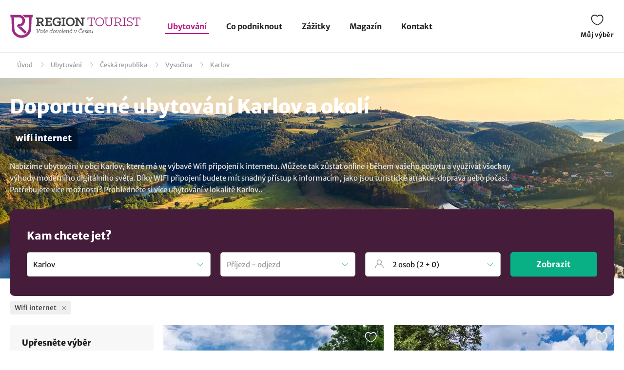

--- FILE ---
content_type: text/html; charset=UTF-8
request_url: https://www.regiontourist.cz/ubytovani/karlov/wifi-internet/
body_size: 22126
content:
<!DOCTYPE html>
<html lang="cs">
<head>
<meta charset="UTF-8">
<meta name="viewport" content="width=device-width, initial-scale=1">
<meta name="description" content="Vyberte si nejžádanější ubytování v obci Karlov v regionu Vysočina. Nízké ceny a slevy na ubytování v kategorii: wifi internet. Rezevujte přímo u ubytovatele.">
<meta property="og:description" content="Vyberte si nejžádanější ubytování v obci Karlov v regionu Vysočina. Nízké ceny a slevy na ubytování v kategorii: wifi internet. Rezevujte přímo u ubytovatele."/>

<meta name="robots" content="index, follow">
<meta property="og:url" content="https://www.regiontourist.cz/ubytovani/karlov/wifi-internet/"/>
<meta property="og:title" content="Doporučené ubytování - Karlov a okolí: wifi internet | Regiontourist.cz"/>
<meta property="og:type" content="website"/>
    <link rel="canonical" href="https://www.regiontourist.cz/ubytovani/karlov/wifi-internet/"/>
<meta property="og:image" content="https://www.regiontourist.cz/html/frontend/dist/images/banner-whattodo.jpg"/>
<link rel="preload" as="image" href="/html/frontend/dist/images/banner-whattodo-extra-small.webp" media="(max-width: 600px)">
<link rel="prefetch" href="/dist/images/placeholder-452x300.jpg" />
<link rel="apple-touch-icon" sizes="180x180" href="/assets/images/favicon/apple-touch-icon.png">
<link rel="icon" type="image/png" sizes="32x32" href="/assets/images/favicon/favicon-32x32.png">
<link rel="icon" type="image/png" sizes="16x16" href="/assets/images/favicon/favicon-16x16.png">
<link rel="manifest" href="/assets/images/favicon/site.webmanifest">
<link rel="mask-icon" href="/assets/images/favicon/safari-pinned-tab.svg" color="#bc1c82">
<meta name="msapplication-TileColor" content="#ffffff">
<meta name="theme-color" content="#ffffff">
<meta name="seznam-wmt" content="wrfjm13qCKHK6ZYi3916WMScEaIkGamO" />
<title>Doporučené ubytování - Karlov a okolí: wifi internet | Regiontourist.cz</title>
    

    <link rel="stylesheet" href="/html/frontend/dist/styles/main.min.css?v=1769163289">

                        <!-- Google Tag Manager -->
            <script>(function (w, d, s, l, i) {
                    w[l] = w[l] || [];
                    w[l].push({
                        'gtm.start':
                            new Date().getTime(), event: 'gtm.js'
                    });
                    var f = d.getElementsByTagName(s)[0],
                        j = d.createElement(s), dl = l != 'dataLayer' ? '&l=' + l : '';
                    j.async = true;
                    j.src =
                        'https://www.googletagmanager.com/gtm.js?id=' + i + dl;
                    f.parentNode.insertBefore(j, f);
                })(window, document, 'script', 'dataLayer', 'GTM-PW2LS6V');</script>
            <!-- End Google Tag Manager -->
            
            

        <script type="application/ld+json">
        {
            "@context": "http://schema.org",
            "@type": "WebSite",
            "url": "https://www.regiontourist.cz/",
            "name": "Regiontourist.cz",
            "description": "Pomáháme turistům, ubytovatelům a dodavatelům služeb. Pomůžeme i vám.",
            "author": {
                "@type": "Organization",
                "name": "Regiontourist.cz",
                "url": "https://www.regiontourist.cz/",
                "logo": "https://www.regiontourist.cz/dist/images/logo.svg",
                "foundingDate": "2009-10-27T00:00:00+0000"
            },
            "publisher": {
                "@type": "Organization",
                "name": "Regiontourist.cz"
            }
        }







        </script>
    
</head>
<body>

                        <!-- Google Tag Manager (noscript) -->
            <noscript>
                <iframe src="https://www.googletagmanager.com/ns.html?id=GTM-PW2LS6V" height="0" width="0" style="display:none;visibility:hidden"></iframe>
            </noscript>
            <!-- End Google Tag Manager (noscript) -->
            
            <header>
            <div class="container container-el">
                <div class="row primaryRow no-gutters">
                    <div class="col-auto">
                        <a href="/" id="logo" title="">
                            <img src="/dist/images/logo.svg"
                                 alt=""
                                 width="268"
                                 height="51">
                        </a>
                    </div>
                    <div class="col navWrapper">
                        <nav>
                            <ul>
                                <li class="active">
                                    <a href="/ubytovani/">Ubytování</a>
                                </li>
                                <li class="">
                                    <a href="/co-podniknout/">Co podniknout</a>
                                </li>
                                 <li class="">
                                    <a href="/zazitky/">Zážitky</a>
                                </li>
                                <li class="">
                                    <a href="/magazin/">Magazín</a>
                                </li>
                                <li class="">
                                    <a href="/kontakt/">Kontakt</a>
                                </li>
                                                                                                                            </ul>
                        </nav>
                    </div>
                    <div class="col-lg-auto col-xs">
                        <div class="toolbar">
                                                                                                                <a href="/muj-vyber/" class="open-favorite " title="Můj výběr" rel="nofollow">
                                Můj výběr
                                <i>0</i>
                            </a>
                                                                                                                <a href="#" class="open-menu" title="Menu">
                                <i></i><i></i><i></i>
                                Menu
                            </a>
                        </div>
                    </div>
                </div>
            </div>
        </header>
    
        <section>

        
<div class="container container-el" id="breadcrumbs-wrapper">
    <div class="row">
        <div class="col">
            <div class="breadcrumb">
                <span><a href="/">Úvod</a></span>

                
                                            
                        <span class="hidden-xs"><a href="/ubytovani/">Ubytování</a></span>
                    
                                                                        
                            <span class="hidden-xs"><a href="/ubytovani/ceska-republika/">Česká republika</a></span>
                            <span><a href="/ubytovani/vysocina/">Vysočina</a></span>
                                                <span class="breadcrumb_last">Karlov</span>
                    
                            </div>
        </div>
    </div>
</div>

<script type="application/ld+json">
    {
        "@context": "https://schema.org",
        "@type": "BreadcrumbList",
        "itemListElement": [{
                "@type": "ListItem",
                "position": "1",
                "name": "Ubytování","item": "https://www.regiontourist.cz/ubytovani/"},{
                "@type": "ListItem",
                "position": "2",
                "name": "Česká republika","item": "https://www.regiontourist.cz/ubytovani/ceska-republika/"},{
                "@type": "ListItem",
                "position": "3",
                "name": "Vysočina","item": "https://www.regiontourist.cz/ubytovani/vysocina/"},{
                "@type": "ListItem",
                "position": "4",
                "name": "Karlov"}]
    }



</script>
        <div class="container-fluid headerBanner secondary what-to-dos headerBanner--seo-wrapper">
    <div class="row">
        <div class="container">
            <div class="row wrapper">
                <div class="col">
                    <h1 class="secondary filter-title">
                                                    Doporučené ubytování Karlov a okolí
                                                                                <small>
                                                                                                                                            <span>wifi internet</span>
                                                                                                                                                                        </small>
                                            </h1>

                    
                    
    <div class="seo-wrapper">
        <div class="overflowbox">
            <div class="data-wrapper">
                                                            Nabízíme ubytování v obci Karlov, které má ve výbavě Wifi připojení k internetu. Můžete tak zůstat online i během vašeho pobytu a využívat všechny výhody moderního digitálního světa. Díky WIFI připojení budete mít snadný přístup k informacím, jako jsou turistické atrakce, doprava nebo počasí. Potřebujete více možností? Prohlédněte si více <a href="/ubytovani/karlov/">ubytování v lokalitě Karlov</a>..
                                                </div>
        </div>
        <div class="text-right">
            <a href="#" class="open-more" data-hide="Skrýt"
               data-show="Zobrazit více">
                Zobrazit více
            </a>
        </div>
    </div>
                </div>
            </div>
        </div>
    </div>
</div>
        <div class="content-wrapper">
            <form action="#" class="formStandard filter-wrapper" method="post" enctype="application/x-www-form-urlencoded">
    <div class="container">
        <div class="row no-gutters bannerOverlay regionFilter" data-district="ceska-republika">
            <div class="col">
                <h2>
                    Kam chcete jet?
                </h2>
                <div class="row">
                    <div class="col col-exs-12">
                        <div class="input search">
                            <input type="text" name="search-accommodation" id="search-accommodation" value="Karlov" placeholder="Najděte svou destinaci"
                                                                   data-url="$ubytovani$karlov$wifi-internet$"
                                    data-url-persons="$ubytovani$karlov$?o=__ADULTS__,__CHILDREN__"
                                    data-url-date="$ubytovani$karlov$wifi-internet$?d=__DATEFROM__,__DATETO__"
                                    data-url-both="$ubytovani$karlov$wifi-internet$?o=__ADULTS__,__CHILDREN__&amp;d=__DATEFROM__,__DATETO__"
                                >
                        </div>
                    </div>
                    <div class="col-md-3 col-xs-12">
                        <div class="input date">
                            <input value="" type="text" id="search-date-from-to" name="search[dateFromTo]" required="required" placeholder="Příjezd - odjezd" readonly="" class="form-control"
                                   data-url="$ubytovani$karlov$wifi-internet$?d=__DATEFROM__,__DATETO__"
                                   data-url-both="$ubytovani$karlov$wifi-internet$?o=__ADULTS__,__CHILDREN__&amp;d=__DATEFROM__,__DATETO__"
                            >
                        </div>
                        <div id="lightpickerContainerSearch"></div>
                        <script type="text/javascript">
                            window.addEventListener('load', function() {
                                reinitSearchDateFromTo();
                            });

                            function reinitSearchDateFromTo() {
                                var picker = daterangeLightpickInit("search-date-from-to", '#lightpickerContainerSearch', true);

                                                            }
                        </script>
                   </div>
                    <div class="col-sm col-xs-6 item hidden">
                        <div class="input date arrow">
                            <input value="" type="text" id="search-date-from" name="search[dateFrom]" required="required" data-type="date_from" readonly="" class="form-control">
                        </div>
                    </div>
                    <div class="col-sm col-xs-6 item hidden">
                        <div class="input date">
                            <input value="" type="text" id="search-date-to" name="search[dateTo]" required="required" data-type="date_to" readonly="" class="form-control">
                        </div>
                    </div>
                    <div class="col-md-3 col-xs-12">
                        <div class="input number_person" id="number_person" data-url="$ubytovani$karlov$?o=__ADULTS__,__CHILDREN__">
                            <input type="text" readonly="readonly" name="number_person" value="Zadejte počet osob" required>
                            <div class="dropdown">
                                <div class="row">
                                    <div class="col person-item">
                                        <div class="subtitle">
                                            Dospělý
                                        </div>
                                        <div class="inputPCS input" data-limit="1">
                                            <i class="minus"></i>
                                            <input value="2" name="pcs" type="text" maxlength="2" class="number-adults">
                                            <i class="plus"></i>
                                        </div>
                                    </div>
                                </div>
                                <div class="row">
                                    <div class="col person-item">
                                        <div class="subtitle">
                                            Děti
                                        </div>
                                        <div class="inputPCS input" data-limit="0">
                                            <i class="minus"></i>
                                            <input value="0" name="pcs" type="text" maxlength="2" class="number-children">
                                            <i class="plus"></i>
                                        </div>
                                    </div>
                                </div>
                                <div class="row">
                                    <div class="col text-right">
                                        <a class="btn standard right btn-save-children">Uložit</a>
                                    </div>
                                </div>
                            </div>
                        </div>
                    </div>
                    <div class="col-md-2 col-xs-12">
                        <div class="row justify-content-end align-items-center">
                            <div class="col mobileReset">
                                <a href="/ubytovani/">Zrušit všechny filtry</a>
                            </div>
                            <div class="col-auto">
                                <button type="submit" class="btn right btn-submit-filter">
                                    Zobrazit
                                </button>
                            </div>
                        </div>
                    </div>
                </div>

            </div>
        </div>
    </div>
    <div class="container">
        <div class="row">
            <div class="col">
                <div class="filterSelectedTop">
                                                                
                    
                                                                        <div class="item" data-filter="$ubytovani$karlov$">
                                <div>
                                    Wifi internet
                                    <div class="close"></div>
                                </div>
                            </div>
                                            
                                                                                </div>
            </div>
        </div>
    </div>
    <div class="container section">
        <div class="row">
            <div class="col-md-3 col-xs-12">
                <div class="row filterSwitch">
                    <div class="col-xs-12">
                        <a href="#" data-id="categories">
                            Upřesněte výběr
                        </a>
                    </div>
                                    </div>
                <div class="detailedFilter">
                    <div class="title">
                        Upřesněte výběr
                    </div>
                    <a href="/ubytovani/" class="btn standard reset">Zrušit vše</a>
                    <div class="clearfix"></div>
                    <div class="sliderItem">
                        <div class="title">
                            Cena za osobu
                        </div>
                        <div class="sliderWrapper">
                            <span class="minText"></span>
                            <span class="maxText"></span>
                            <input type="hidden" name="priceDefault" value="1" class="detault">
                            <div class="ui-slider"
                                 data-step="1"
                                 data-unit="Kč"
                                 data-min="255"
                                 data-max="3500"
                                 data-min-current="255"
                                 data-max-current="3500"
                                 data-url="$ubytovani$karlov$wifi-internet$?c=__PRICEFROM__,__PRICETO__">
                            </div>
                            <input type="hidden"
                                   name="priceMin"
                                   autocomplete="off"
                                   value="255"
                                   class="min">
                            <input type="hidden"
                                   name="priceMax"
                                   autocomplete="off"
                                   value="3500"
                                   class="max">
                        </div>
                    </div>
                    <ul data-id="categories">

                        <li class="active has-child">
                            <a href="#"><span>Druh ubytování</span></a>
                            <ul style="display: block;">
                                                                    <li>
                                                                                    <div class="input">
                                                <input class="trigger-checkbox" type="checkbox" id="type_2" value="2" >
                                                <label for="type_2">
                                                    <a href="/ubytovani/penziony/karlov/" data-filter="$ubytovani$penziony$karlov$wifi-internet$" title="Penziony" class="trigger-filter">
                                                        <div><span>Penziony</span></div>
                                                    </a>
                                                </label>
                                            </div>
                                                                            </li>
                                                                    <li>
                                                                                    <div class="input">
                                                <input class="trigger-checkbox" type="checkbox" id="type_4" value="4" >
                                                <label for="type_4">
                                                    <a href="/ubytovani/chaty-a-chalupy/karlov/" data-filter="$ubytovani$chaty-a-chalupy$karlov$wifi-internet$" title="Chaty a chalupy" class="trigger-filter">
                                                        <div><span>Chaty a chalupy</span></div>
                                                    </a>
                                                </label>
                                            </div>
                                                                            </li>
                                                                    <li>
                                                                                    <div class="input">
                                                <input class="trigger-checkbox" type="checkbox" id="type_3" value="3" >
                                                <label for="type_3">
                                                    <a href="/ubytovani/apartmany/karlov/" data-filter="$ubytovani$apartmany$karlov$wifi-internet$" title="Apartmány" class="trigger-filter">
                                                        <div><span>Apartmány</span></div>
                                                    </a>
                                                </label>
                                            </div>
                                                                            </li>
                                                                    <li>
                                                                                    <div class="input disabled">
                                                <input type="checkbox" id="type_1" disabled="disabled">
                                                <label for="type_1">
                                                    <span>Hotely</span>
                                                </label>
                                            </div>
                                                                            </li>
                                                                    <li>
                                                                                    <div class="input disabled">
                                                <input type="checkbox" id="type_5" disabled="disabled">
                                                <label for="type_5">
                                                    <span>Ubytování v soukromí</span>
                                                </label>
                                            </div>
                                                                            </li>
                                                                    <li>
                                                                                    <div class="input disabled">
                                                <input type="checkbox" id="type_6" disabled="disabled">
                                                <label for="type_6">
                                                    <span>Horské chaty</span>
                                                </label>
                                            </div>
                                                                            </li>
                                                                    <li>
                                                                                    <div class="input disabled">
                                                <input type="checkbox" id="type_7" disabled="disabled">
                                                <label for="type_7">
                                                    <span>Farmy a statky</span>
                                                </label>
                                            </div>
                                                                            </li>
                                                            </ul>
                        </li>

                        <li class="active has-child">
                            <a href="#"><span>Pobyty se psem</span></a>
                            <ul style="display: block;">
                                <li>
                                                                            <div class="input">
                                            <input class="trigger-checkbox" type="checkbox" id="dog" value="dog" >
                                            <label for="dog">
                                                <a href="/ubytovani/karlov/pobyty-se-psem/"
                                                   data-filter="$ubytovani$karlov$wifi-internet$pobyty-se-psem$" class="trigger-filter">
                                                    <div><span>Ano</span></div>
                                                </a>
                                            </label>
                                        </div>
                                                                    </li>
                            </ul>
                        </li>

                                                    <li class="active has-child">
                                <a href="#"><span>Vybavení pro děti</span></a>
                                <ul style="display: block;">
                                                                            <li>
                                                                                            <div class="input">
                                                    <input class="trigger-checkbox" type="checkbox" id="equipment_detsky-koutek-nebo-herna" value="detsky-koutek-nebo-herna" >
                                                    <label for="equipment_detsky-koutek-nebo-herna">
                                                        <a href="/ubytovani/karlov/detsky-koutek-nebo-herna/" data-filter="$ubytovani$karlov$detsky-koutek-nebo-herna$wifi-internet$" title="Dětský koutek nebo herna" class="trigger-filter">
                                                            <div><span>Dětský koutek nebo herna</span></div>
                                                        </a>
                                                    </label>
                                                </div>
                                                                                    </li>
                                                                            <li>
                                                                                            <div class="input">
                                                    <input class="trigger-checkbox" type="checkbox" id="equipment_venkovni-detske-hriste" value="venkovni-detske-hriste" >
                                                    <label for="equipment_venkovni-detske-hriste">
                                                        <a href="/ubytovani/karlov/venkovni-detske-hriste/" data-filter="$ubytovani$karlov$venkovni-detske-hriste$wifi-internet$" title="Venkovní dětské hřiště" class="trigger-filter">
                                                            <div><span>Venkovní dětské hřiště</span></div>
                                                        </a>
                                                    </label>
                                                </div>
                                                                                    </li>
                                                                            <li>
                                                                                            <div class="input">
                                                    <input class="trigger-checkbox" type="checkbox" id="equipment_detska-postylka" value="detska-postylka" >
                                                    <label for="equipment_detska-postylka">
                                                        <a href="/ubytovani/karlov/detska-postylka/" data-filter="$ubytovani$karlov$detska-postylka$wifi-internet$" title="Dětská postýlka" class="trigger-filter">
                                                            <div><span>Dětská postýlka</span></div>
                                                        </a>
                                                    </label>
                                                </div>
                                                                                    </li>
                                                                            <li>
                                                                                            <div class="input">
                                                    <input class="trigger-checkbox" type="checkbox" id="equipment_detska-zidlicka" value="detska-zidlicka" >
                                                    <label for="equipment_detska-zidlicka">
                                                        <a href="/ubytovani/karlov/detska-zidlicka/" data-filter="$ubytovani$karlov$detska-zidlicka$wifi-internet$" title="Dětská židlička" class="trigger-filter">
                                                            <div><span>Dětská židlička</span></div>
                                                        </a>
                                                    </label>
                                                </div>
                                                                                    </li>
                                                                            <li>
                                                                                            <div class="input disabled">
                                                    <input type="checkbox" id="equipment_prebalovaci-pult" disabled="disabled">
                                                    <label for="equipment_prebalovaci-pult">
                                                        <span>Přebalovací pult</span>
                                                    </label>
                                                </div>
                                                                                    </li>
                                                                    </ul>
                            </li>
                                                    <li class="active has-child">
                                <a href="#"><span>Vybavení</span></a>
                                <ul style="display: block;">
                                                                            <li>
                                                                                            <div class="input">
                                                    <input class="trigger-checkbox" type="checkbox" id="equipment_wifi-internet" value="wifi-internet" checked="checked">
                                                    <label for="equipment_wifi-internet">
                                                        <a href="/ubytovani/karlov/wifi-internet/" data-filter="$ubytovani$karlov$" title="Wifi internet" class="trigger-filter">
                                                            <div><span>Wifi internet</span></div>
                                                        </a>
                                                    </label>
                                                </div>
                                                                                    </li>
                                                                            <li>
                                                                                            <div class="input disabled">
                                                    <input type="checkbox" id="equipment_restaurace" disabled="disabled">
                                                    <label for="equipment_restaurace">
                                                        <span>Restaurace</span>
                                                    </label>
                                                </div>
                                                                                    </li>
                                                                    </ul>
                            </li>
                                                    <li class="active has-child">
                                <a href="#"><span>Wellness a relax</span></a>
                                <ul style="display: block;">
                                                                            <li>
                                                                                            <div class="input">
                                                    <input class="trigger-checkbox" type="checkbox" id="equipment_venkovni-bazen" value="venkovni-bazen" >
                                                    <label for="equipment_venkovni-bazen">
                                                        <a href="/ubytovani/karlov/venkovni-bazen/" data-filter="$ubytovani$karlov$venkovni-bazen$wifi-internet$" title="Venkovní bazén" class="trigger-filter">
                                                            <div><span>Venkovní bazén</span></div>
                                                        </a>
                                                    </label>
                                                </div>
                                                                                    </li>
                                                                            <li>
                                                                                            <div class="input disabled">
                                                    <input type="checkbox" id="equipment_kryty-bazen" disabled="disabled">
                                                    <label for="equipment_kryty-bazen">
                                                        <span>Krytý bazén</span>
                                                    </label>
                                                </div>
                                                                                    </li>
                                                                            <li>
                                                                                            <div class="input">
                                                    <input class="trigger-checkbox" type="checkbox" id="equipment_finska-sauna" value="finska-sauna" >
                                                    <label for="equipment_finska-sauna">
                                                        <a href="/ubytovani/karlov/finska-sauna/" data-filter="$ubytovani$karlov$finska-sauna$wifi-internet$" title="Finská sauna" class="trigger-filter">
                                                            <div><span>Finská sauna</span></div>
                                                        </a>
                                                    </label>
                                                </div>
                                                                                    </li>
                                                                            <li>
                                                                                            <div class="input">
                                                    <input class="trigger-checkbox" type="checkbox" id="equipment_infrasauna" value="infrasauna" >
                                                    <label for="equipment_infrasauna">
                                                        <a href="/ubytovani/karlov/infrasauna/" data-filter="$ubytovani$karlov$infrasauna$wifi-internet$" title="Infrasauna" class="trigger-filter">
                                                            <div><span>Infrasauna</span></div>
                                                        </a>
                                                    </label>
                                                </div>
                                                                                    </li>
                                                                            <li>
                                                                                            <div class="input">
                                                    <input class="trigger-checkbox" type="checkbox" id="equipment_whirlpool" value="whirlpool" >
                                                    <label for="equipment_whirlpool">
                                                        <a href="/ubytovani/karlov/whirlpool/" data-filter="$ubytovani$karlov$whirlpool$wifi-internet$" title="Whirlpool" class="trigger-filter">
                                                            <div><span>Whirlpool</span></div>
                                                        </a>
                                                    </label>
                                                </div>
                                                                                    </li>
                                                                            <li>
                                                                                            <div class="input disabled">
                                                    <input type="checkbox" id="equipment_viriva-vana" disabled="disabled">
                                                    <label for="equipment_viriva-vana">
                                                        <span>Vířivá vana</span>
                                                    </label>
                                                </div>
                                                                                    </li>
                                                                            <li>
                                                                                            <div class="input disabled">
                                                    <input type="checkbox" id="equipment_fitness-centrum" disabled="disabled">
                                                    <label for="equipment_fitness-centrum">
                                                        <span>Fitness centrum</span>
                                                    </label>
                                                </div>
                                                                                    </li>
                                                                    </ul>
                            </li>
                        
                                                                                                                                        <li class="active has-child">
                                    <a href="#">
                                        <div><span>Pro koho</span></div>
                                    </a>
                                    <ul style="display: block;">
                                                                                                                                <li>
                                                                                                    <div class="input disabled">
                                                        <input type="checkbox" id="tag_259" disabled="disabled">
                                                        <label for="tag_259">
                                                            <span>pro seniory</span>
                                                        </label>
                                                    </div>
                                                                                            </li>
                                                                                                                                <li>
                                                                                                    <div class="input">
                                                        <input class="trigger-checkbox" type="checkbox" id="tag_260" value="260" >
                                                        <label for="tag_260">
                                                            <a href="/ubytovani/karlov/pro-skupiny/" data-filter="$ubytovani$karlov$pro-skupiny$wifi-internet$" title="pro skupiny" class="trigger-filter">
                                                                <div><span>pro skupiny</span></div>
                                                            </a>
                                                        </label>
                                                    </div>
                                                                                            </li>
                                                                                                                                <li>
                                                                                                    <div class="input disabled">
                                                        <input type="checkbox" id="tag_261" disabled="disabled">
                                                        <label for="tag_261">
                                                            <span>pro školy a organizace</span>
                                                        </label>
                                                    </div>
                                                                                            </li>
                                                                                                                                <li>
                                                                                                    <div class="input">
                                                        <input class="trigger-checkbox" type="checkbox" id="tag_263" value="263" >
                                                        <label for="tag_263">
                                                            <a href="/ubytovani/karlov/pro-sportovce/" data-filter="$ubytovani$karlov$pro-sportovce$wifi-internet$" title="pro sportovce" class="trigger-filter">
                                                                <div><span>pro sportovce</span></div>
                                                            </a>
                                                        </label>
                                                    </div>
                                                                                            </li>
                                                                                                                                <li>
                                                                                                    <div class="input">
                                                        <input class="trigger-checkbox" type="checkbox" id="tag_256" value="256" >
                                                        <label for="tag_256">
                                                            <a href="/ubytovani/karlov/pro-rodiny-s-detmi/" data-filter="$ubytovani$karlov$pro-rodiny-s-detmi$wifi-internet$" title="pro rodiny s dětmi" class="trigger-filter">
                                                                <div><span>pro rodiny s dětmi</span></div>
                                                            </a>
                                                        </label>
                                                    </div>
                                                                                            </li>
                                                                                                                                <li>
                                                                                                    <div class="input">
                                                        <input class="trigger-checkbox" type="checkbox" id="tag_257" value="257" >
                                                        <label for="tag_257">
                                                            <a href="/ubytovani/karlov/pro-rodice-s-detskym-kocarkem/" data-filter="$ubytovani$karlov$pro-rodice-s-detskym-kocarkem$wifi-internet$" title="pro rodiče s dětským kočárkem" class="trigger-filter">
                                                                <div><span>pro rodiče s dětským kočárkem</span></div>
                                                            </a>
                                                        </label>
                                                    </div>
                                                                                            </li>
                                                                                                                                <li>
                                                                                                    <div class="input">
                                                        <input class="trigger-checkbox" type="checkbox" id="tag_264" value="264" >
                                                        <label for="tag_264">
                                                            <a href="/ubytovani/karlov/pro-firmy/" data-filter="$ubytovani$karlov$pro-firmy$wifi-internet$" title="pro firmy" class="trigger-filter">
                                                                <div><span>pro firmy</span></div>
                                                            </a>
                                                        </label>
                                                    </div>
                                                                                            </li>
                                                                                                                                <li>
                                                                                                    <div class="input disabled">
                                                        <input type="checkbox" id="tag_258" disabled="disabled">
                                                        <label for="tag_258">
                                                            <span>pro dva</span>
                                                        </label>
                                                    </div>
                                                                                            </li>
                                                                                                                                <li>
                                                                                                    <div class="input disabled">
                                                        <input type="checkbox" id="tag_262" disabled="disabled">
                                                        <label for="tag_262">
                                                            <span>pro vozíčkáře</span>
                                                        </label>
                                                    </div>
                                                                                            </li>
                                                                            </ul>
                                </li>
                                                                                                                <li class="active has-child">
                                    <a href="#">
                                        <div><span>Téma</span></div>
                                    </a>
                                    <ul style="display: block;">
                                                                                                                                <li>
                                                                                                    <div class="input">
                                                        <input class="trigger-checkbox" type="checkbox" id="tag_279" value="279" >
                                                        <label for="tag_279">
                                                            <a href="/ubytovani/karlov/cestovani-se-psem/" data-filter="$ubytovani$karlov$cestovani-se-psem$wifi-internet$" title="se psem" class="trigger-filter">
                                                                <div><span>se psem</span></div>
                                                            </a>
                                                        </label>
                                                    </div>
                                                                                            </li>
                                                                                                                                <li>
                                                                                                    <div class="input disabled">
                                                        <input type="checkbox" id="tag_281" disabled="disabled">
                                                        <label for="tag_281">
                                                            <span>levné cestování</span>
                                                        </label>
                                                    </div>
                                                                                            </li>
                                                                                                                                <li>
                                                                                                    <div class="input">
                                                        <input class="trigger-checkbox" type="checkbox" id="tag_282" value="282" >
                                                        <label for="tag_282">
                                                            <a href="/ubytovani/karlov/ubytovani-v-prirode/" data-filter="$ubytovani$karlov$ubytovani-v-prirode$wifi-internet$" title="ubytování v přírodě" class="trigger-filter">
                                                                <div><span>ubytování v přírodě</span></div>
                                                            </a>
                                                        </label>
                                                    </div>
                                                                                            </li>
                                                                                                                                <li>
                                                                                                    <div class="input">
                                                        <input class="trigger-checkbox" type="checkbox" id="tag_284" value="284" >
                                                        <label for="tag_284">
                                                            <a href="/ubytovani/karlov/ubytovani-na-horach/" data-filter="$ubytovani$karlov$ubytovani-na-horach$wifi-internet$" title="ubytování na horách" class="trigger-filter">
                                                                <div><span>ubytování na horách</span></div>
                                                            </a>
                                                        </label>
                                                    </div>
                                                                                            </li>
                                                                                                                                <li>
                                                                                                    <div class="input">
                                                        <input class="trigger-checkbox" type="checkbox" id="tag_278" value="278" >
                                                        <label for="tag_278">
                                                            <a href="/ubytovani/karlov/wellness-a-relax/" data-filter="$ubytovani$karlov$wellness-a-relax$wifi-internet$" title="wellness a relax" class="trigger-filter">
                                                                <div><span>wellness a relax</span></div>
                                                            </a>
                                                        </label>
                                                    </div>
                                                                                            </li>
                                                                                                                                <li>
                                                                                                    <div class="input disabled">
                                                        <input type="checkbox" id="tag_297" disabled="disabled">
                                                        <label for="tag_297">
                                                            <span>na víkend</span>
                                                        </label>
                                                    </div>
                                                                                            </li>
                                                                                                                                <li>
                                                                                                    <div class="input disabled">
                                                        <input type="checkbox" id="tag_288" disabled="disabled">
                                                        <label for="tag_288">
                                                            <span>agroturistika</span>
                                                        </label>
                                                    </div>
                                                                                            </li>
                                                                                                                                <li>
                                                                                                    <div class="input">
                                                        <input class="trigger-checkbox" type="checkbox" id="tag_277" value="277" >
                                                        <label for="tag_277">
                                                            <a href="/ubytovani/karlov/romanticke-cestovani/" data-filter="$ubytovani$karlov$romanticke-cestovani$wifi-internet$" title="romantické cestování" class="trigger-filter">
                                                                <div><span>romantické cestování</span></div>
                                                            </a>
                                                        </label>
                                                    </div>
                                                                                            </li>
                                                                                                                                <li>
                                                                                                    <div class="input">
                                                        <input class="trigger-checkbox" type="checkbox" id="tag_280" value="280" >
                                                        <label for="tag_280">
                                                            <a href="/ubytovani/karlov/luxusni-cestovani/" data-filter="$ubytovani$karlov$luxusni-cestovani$wifi-internet$" title="luxusní cestování" class="trigger-filter">
                                                                <div><span>luxusní cestování</span></div>
                                                            </a>
                                                        </label>
                                                    </div>
                                                                                            </li>
                                                                                                                                <li>
                                                                                                    <div class="input disabled">
                                                        <input type="checkbox" id="tag_283" disabled="disabled">
                                                        <label for="tag_283">
                                                            <span>ubytování na sjezdovce</span>
                                                        </label>
                                                    </div>
                                                                                            </li>
                                                                                                                                <li>
                                                                                                    <div class="input">
                                                        <input class="trigger-checkbox" type="checkbox" id="tag_285" value="285" >
                                                        <label for="tag_285">
                                                            <a href="/ubytovani/karlov/ubytovani-na-samote/" data-filter="$ubytovani$karlov$ubytovani-na-samote$wifi-internet$" title="ubytování na samotě" class="trigger-filter">
                                                                <div><span>ubytování na samotě</span></div>
                                                            </a>
                                                        </label>
                                                    </div>
                                                                                            </li>
                                                                                                                                <li>
                                                                                                    <div class="input">
                                                        <input class="trigger-checkbox" type="checkbox" id="tag_287" value="287" >
                                                        <label for="tag_287">
                                                            <a href="/ubytovani/karlov/amazing-places/" data-filter="$ubytovani$karlov$amazing-places$wifi-internet$" title="amazing places" class="trigger-filter">
                                                                <div><span>amazing places</span></div>
                                                            </a>
                                                        </label>
                                                    </div>
                                                                                            </li>
                                                                                                                                <li>
                                                                                                    <div class="input">
                                                        <input class="trigger-checkbox" type="checkbox" id="tag_286" value="286" >
                                                        <label for="tag_286">
                                                            <a href="/ubytovani/karlov/ubytovani-u-vody/" data-filter="$ubytovani$karlov$ubytovani-u-vody$wifi-internet$" title="ubytování u vody" class="trigger-filter">
                                                                <div><span>ubytování u vody</span></div>
                                                            </a>
                                                        </label>
                                                    </div>
                                                                                            </li>
                                                                                                                                <li>
                                                                                                    <div class="input disabled">
                                                        <input type="checkbox" id="tag_275" disabled="disabled">
                                                        <label for="tag_275">
                                                            <span>cestování za jídlem</span>
                                                        </label>
                                                    </div>
                                                                                            </li>
                                                                                                                                <li>
                                                                                                    <div class="input disabled">
                                                        <input type="checkbox" id="tag_274" disabled="disabled">
                                                        <label for="tag_274">
                                                            <span>cestování za vínem</span>
                                                        </label>
                                                    </div>
                                                                                            </li>
                                                                                                                                <li>
                                                                                                    <div class="input disabled">
                                                        <input type="checkbox" id="tag_273" disabled="disabled">
                                                        <label for="tag_273">
                                                            <span>cestování za pivem</span>
                                                        </label>
                                                    </div>
                                                                                            </li>
                                                                                                                                <li>
                                                                                                    <div class="input disabled">
                                                        <input type="checkbox" id="tag_303" disabled="disabled">
                                                        <label for="tag_303">
                                                            <span>když prší</span>
                                                        </label>
                                                    </div>
                                                                                            </li>
                                                                            </ul>
                                </li>
                                                                                                                                                                                                                                                                                                                                                                                                                                                                                                                                                                                                                                                                    </ul>
                    <a href="/ubytovani/" class="btn standard reset secondary">Zrušit vše</a>
                    <div class="row mobileAction">
                        <div class="col">
                            <a href="/ubytovani/" class="mobileReset">Zrušit filtry</a>
                        </div>
                                            </div>
                </div>
                <div class="clearfix"></div>
                <div class="filterSelected">
                                                                
                    
                                                                        <div class="item" data-filter="$ubytovani$karlov$">
                                <div>
                                    Wifi internet
                                    <div class="close"></div>
                                </div>
                            </div>
                                            
                                                                                </div>
            </div>
            <div class="col-md-9 col-xs-12">
                <div class="row post-list secondary">
                                            <div class="col-sm-6 col-xs-6 col-exs-12 item secondary">
                            <article>
            <a href="/ubytovani/chalupa-na-vysocine/" title="Chalupa na Vysočině"
           class="image secondary">
                                        <picture>
                    <source srcset="https://www.regiontourist.cz/media/cache/accommodation_list_thumb_big/uploads/accommodation/333/chalupa-na-vysocine115.jpg.webp" type="image/webp">
                    <img src="https://www.regiontourist.cz/media/cache/accommodation_list_thumb_big/uploads/accommodation/333/chalupa-na-vysocine115.jpg" alt="" width="452" height="300" loading="lazy">
                </picture>
            
                        <div class="favorite btn-trigger-favorite "
                 data-url="/muj-vyber/pridat/ubytovani/"
                 data-id="333"></div>
        </a>
        <div class="content border">
        <h3>
            <a href="/ubytovani/chalupa-na-vysocine/" title="Chalupa na Vysočině">
                Chalupa na Vysočině
            </a>
        </h3>
        <p class="categories">
                            <span>Vysočina</span>
            
                            <span>
                    Karlov
                                    </span>
                    </p>
        <div class="rating star-9 nohover disabled" data-class="star-9">
    <div class="star">
        <span class="star-a star-in-1"></span>
        <span class="star-b star-in-2"></span>
    </div>
    <div class="star">
        <span class="star-a star-in-3"></span>
        <span class="star-b star-in-4"></span>
    </div>
    <div class="star">
        <span class="star-a star-in-5"></span>
        <span class="star-b star-in-6"></span>
    </div>
    <div class="star">
        <span class="star-a star-in-7"></span>
        <span class="star-b star-in-8"></span>
    </div>
    <div class="star">
        <span class="star-a star-in-9"></span>
        <span class="star-b star-in-10"></span>
    </div>
    <div class="result">
        <span class="avg">9.1</span>/<span>10</span>
    </div>
</div>
                    <p class="price">
                Cena od <strong>441 Kč</strong> do <strong>900 Kč</strong><br>
                            </p>
            </div>
    <div class="action">
        <div class="titleCaption">
            Představení
        </div>
        <a href="#" title="Rychlé představení" class="more-show">
            <span>Rychlé&nbsp;</span><span>představení</span>
        </a>
        <a href="/ubytovani/chalupa-na-vysocine/" class="btn tertiary" title="Detail ubytování">
            Detail<span> ubytování</span>
        </a>
        <div class="showMore">
            <p>
                V srdci Žďárských vrchů na Vysočině si můžete pronajmout zrekonstruovanou Chalupu na Vysočině. Vydejte za odpočinkem a užijte s...
            </p>
            <ul>
                                    <li>
                        Chalupa s uzavřeným dvorem nabídne skvělé soukromí pro skupiny až 17. hostů.
                    </li>
                
                                    <li>
                        V chalupě jsou 4 samostatné ložnice a každá s vlastní koupelnou. I když vás bude banda, budete mít své soukromí.
                    </li>
                
                                    <li>
                        Navíc vám bude k dispozici stodola s venkovním posezením, grilem a pípou na sudové pivo. Zahrát si můžete stolní tenis nebo se vykoupat v bazénu.
                    </li>
                            </ul>
            <div>
                <a href="#" title="Rychlé představení" class="more-show-close">
                    Rychlé představení
                </a>
            </div>
        </div>
    </div>
</article>                        </div>
                                            <div class="col-sm-6 col-xs-6 col-exs-12 item secondary">
                            <article>
            <a href="/ubytovani/chalupa-pod-javory/" title="Chalupa Pod javory"
           class="image secondary">
                                        <picture>
                    <source srcset="https://www.regiontourist.cz/media/cache/accommodation_list_thumb_big/uploads/accommodation/656/Chalupa-Pod-javory26.jpg.webp" type="image/webp">
                    <img src="https://www.regiontourist.cz/media/cache/accommodation_list_thumb_big/uploads/accommodation/656/Chalupa-Pod-javory26.jpg" alt="" width="452" height="300" loading="lazy">
                </picture>
            
                        <div class="favorite btn-trigger-favorite "
                 data-url="/muj-vyber/pridat/ubytovani/"
                 data-id="656"></div>
        </a>
        <div class="content border">
        <h3>
            <a href="/ubytovani/chalupa-pod-javory/" title="Chalupa Pod javory">
                Chalupa Pod javory
            </a>
        </h3>
        <p class="categories">
                            <span>Vysočina</span>
            
                            <span>
                    Radostín
                                            <span class="distance ml-1">(3 km)</span>
                                    </span>
                    </p>
        <div class="rating star-9 nohover disabled" data-class="star-9">
    <div class="star">
        <span class="star-a star-in-1"></span>
        <span class="star-b star-in-2"></span>
    </div>
    <div class="star">
        <span class="star-a star-in-3"></span>
        <span class="star-b star-in-4"></span>
    </div>
    <div class="star">
        <span class="star-a star-in-5"></span>
        <span class="star-b star-in-6"></span>
    </div>
    <div class="star">
        <span class="star-a star-in-7"></span>
        <span class="star-b star-in-8"></span>
    </div>
    <div class="star">
        <span class="star-a star-in-9"></span>
        <span class="star-b star-in-10"></span>
    </div>
    <div class="result">
        <span class="avg">9</span>/<span>10</span>
    </div>
</div>
                    <p class="price">
                Cena od <strong>500 Kč</strong> do <strong>1500 Kč</strong><br>
                            </p>
            </div>
    <div class="action">
        <div class="titleCaption">
            Představení
        </div>
        <a href="#" title="Rychlé představení" class="more-show">
            <span>Rychlé&nbsp;</span><span>představení</span>
        </a>
        <a href="/ubytovani/chalupa-pod-javory/" class="btn tertiary" title="Detail ubytování">
            Detail<span> ubytování</span>
        </a>
        <div class="showMore">
            <p>
                Stylová chalupa v Radostíně nabízí ubytování pro 12 osob s wellness vybavením, rozlehlou zahradou a přímým přístupem k turistic...
            </p>
            <ul>
                                    <li>
                        Historický šarm s moderním komfortem: Chalupa kombinuje kouzlo 19. století s moderním vybavením, což zajišťuje autentický zážitek bez kompromisů v pohodlí.
                    </li>
                
                                    <li>
                        Wellness a relaxace: Hosté mohou využít finskou saunu s výhledem do dvora a venkovní vířivku, ideální pro odpočinek po dni stráveném aktivitami.
                    </li>
                
                                    <li>
                        Bohaté zázemí pro děti: Dětské hřiště s trampolínou, herna a rozlehlá zahrada poskytují dostatek prostoru pro hry a zábavu nejmenších hostů.
                    </li>
                            </ul>
            <div>
                <a href="#" title="Rychlé představení" class="more-show-close">
                    Rychlé představení
                </a>
            </div>
        </div>
    </div>
</article>                        </div>
                                            <div class="col-sm-6 col-xs-6 col-exs-12 item secondary">
                            <article>
            <a href="/ubytovani/kouzelna-chalupa-za-humny/" title="Chalupa Za humny"
           class="image secondary">
                                        <picture>
                    <source srcset="https://www.regiontourist.cz/media/cache/accommodation_list_thumb_big/uploads/accommodation/335/chalupa-za-humny-103.jpg.webp" type="image/webp">
                    <img src="https://www.regiontourist.cz/media/cache/accommodation_list_thumb_big/uploads/accommodation/335/chalupa-za-humny-103.jpg" alt="" width="452" height="300" loading="lazy">
                </picture>
            
                        <div class="favorite btn-trigger-favorite "
                 data-url="/muj-vyber/pridat/ubytovani/"
                 data-id="335"></div>
        </a>
        <div class="content border">
        <h3>
            <a href="/ubytovani/kouzelna-chalupa-za-humny/" title="Chalupa Za humny">
                Chalupa Za humny
            </a>
        </h3>
        <p class="categories">
                            <span>Vysočina</span>
            
                            <span>
                    Cikháj
                                            <span class="distance ml-1">(4 km)</span>
                                    </span>
                    </p>
        <div class="rating star-10 nohover disabled" data-class="star-10">
    <div class="star">
        <span class="star-a star-in-1"></span>
        <span class="star-b star-in-2"></span>
    </div>
    <div class="star">
        <span class="star-a star-in-3"></span>
        <span class="star-b star-in-4"></span>
    </div>
    <div class="star">
        <span class="star-a star-in-5"></span>
        <span class="star-b star-in-6"></span>
    </div>
    <div class="star">
        <span class="star-a star-in-7"></span>
        <span class="star-b star-in-8"></span>
    </div>
    <div class="star">
        <span class="star-a star-in-9"></span>
        <span class="star-b star-in-10"></span>
    </div>
    <div class="result">
        <span class="avg">10</span>/<span>10</span>
    </div>
</div>
                    <p class="price">
                Cena od <strong>499 Kč</strong> do <strong>790 Kč</strong><br>
                            </p>
            </div>
    <div class="action">
        <div class="titleCaption">
            Představení
        </div>
        <a href="#" title="Rychlé představení" class="more-show">
            <span>Rychlé&nbsp;</span><span>představení</span>
        </a>
        <a href="/ubytovani/kouzelna-chalupa-za-humny/" class="btn tertiary" title="Detail ubytování">
            Detail<span> ubytování</span>
        </a>
        <div class="showMore">
            <p>
                Užijte si atmosféru bydlení našich babiček na Vysočině, v malé obci Cikháj, v centru chráněné krajinné oblasti Žďárských vrchů....
            </p>
            <ul>
                                    <li>
                        Nádherně řešené interiéry dodají vašemu pobytu neopakovatelnou atmosféru. A v zimě můžete si zalenošit na nádherných kachlových kamnech s pecí.
                    </li>
                
                                    <li>
                        Chalupa je zařízená kvalitním nábytkem. Soukromí vaší skupině zajistí 5 samostatných ložnic.
                    </li>
                
                                    <li>
                        Ubytování v malebné přírodě Žďárských vrchů. Nedaleké se nachází zámek Herálec nebo Zelená hora.  V zimě je toto místo běžkařům zaslíbené.
                    </li>
                            </ul>
            <div>
                <a href="#" title="Rychlé představení" class="more-show-close">
                    Rychlé představení
                </a>
            </div>
        </div>
    </div>
</article>                        </div>
                                            <div class="col-sm-6 col-xs-6 col-exs-12 item secondary">
                            <article>
            <a href="/ubytovani/roubenka-u-machu/" title="Roubenka u Machů"
           class="image secondary">
                                        <picture>
                    <source srcset="https://www.regiontourist.cz/media/cache/accommodation_list_thumb_big/uploads/accommodation/660/roubenka-umachu-22.jpg.webp" type="image/webp">
                    <img src="https://www.regiontourist.cz/media/cache/accommodation_list_thumb_big/uploads/accommodation/660/roubenka-umachu-22.jpg" alt="" width="452" height="300" loading="lazy">
                </picture>
            
                        <div class="favorite btn-trigger-favorite "
                 data-url="/muj-vyber/pridat/ubytovani/"
                 data-id="660"></div>
        </a>
        <div class="content border">
        <h3>
            <a href="/ubytovani/roubenka-u-machu/" title="Roubenka u Machů">
                Roubenka u Machů
            </a>
        </h3>
        <p class="categories">
                            <span>Východní Čechy</span>
            
                            <span>
                    Hluboká
                                            <span class="distance ml-1">(5 km)</span>
                                    </span>
                    </p>
        <div class="rating star-8 nohover disabled" data-class="star-9">
    <div class="star">
        <span class="star-a star-in-1"></span>
        <span class="star-b star-in-2"></span>
    </div>
    <div class="star">
        <span class="star-a star-in-3"></span>
        <span class="star-b star-in-4"></span>
    </div>
    <div class="star">
        <span class="star-a star-in-5"></span>
        <span class="star-b star-in-6"></span>
    </div>
    <div class="star">
        <span class="star-a star-in-7"></span>
        <span class="star-b star-in-8"></span>
    </div>
    <div class="star">
        <span class="star-a star-in-9"></span>
        <span class="star-b star-in-10"></span>
    </div>
    <div class="result">
        <span class="avg">8.5</span>/<span>10</span>
    </div>
</div>
                    <p class="price">
                Cena od <strong>500 Kč</strong> do <strong>550 Kč</strong><br>
                            </p>
            </div>
    <div class="action">
        <div class="titleCaption">
            Představení
        </div>
        <a href="#" title="Rychlé představení" class="more-show">
            <span>Rychlé&nbsp;</span><span>představení</span>
        </a>
        <a href="/ubytovani/roubenka-u-machu/" class="btn tertiary" title="Detail ubytování">
            Detail<span> ubytování</span>
        </a>
        <div class="showMore">
            <p>
                Nabízíme příjemné ubytování v srdci Vysočiny, v malebné oblasti Žďárské vrchy, nedaleko vesničky Hluboká u Krucemburku. Tento k...
            </p>
            <ul>
                                    <li>
                        Ideální kombinace klidu a aktivního odpočinku v srdci Žďárských vrchů s možností turistiky, cyklistiky i zimních sportů.
                    </li>
                
                                    <li>
                        Komfortní a plně vybavené ubytování s venkovním posezením, grilem, trampolínou a společenskou místností s výčepem.
                    </li>
                
                                    <li>
                        Velký výběr možností na výlet do přírody i za kulturou, včetně památek UNESCO, skanzenu a historických měst.
                    </li>
                            </ul>
            <div>
                <a href="#" title="Rychlé představení" class="more-show-close">
                    Rychlé představení
                </a>
            </div>
        </div>
    </div>
</article>                        </div>
                                            <div class="col-sm-6 col-xs-6 col-exs-12 item secondary">
                            <article>
            <a href="/ubytovani/apartmany-sychrova/" title="Apartmány Sychrova"
           class="image secondary">
                                        <picture>
                    <source srcset="https://www.regiontourist.cz/media/cache/accommodation_list_thumb_big/uploads/accommodation/348/apartmany-sychrova-102.jpg.webp" type="image/webp">
                    <img src="https://www.regiontourist.cz/media/cache/accommodation_list_thumb_big/uploads/accommodation/348/apartmany-sychrova-102.jpg" alt="" width="452" height="300" loading="lazy">
                </picture>
            
                        <div class="favorite btn-trigger-favorite "
                 data-url="/muj-vyber/pridat/ubytovani/"
                 data-id="348"></div>
        </a>
        <div class="content border">
        <h3>
            <a href="/ubytovani/apartmany-sychrova/" title="Apartmány Sychrova">
                Apartmány Sychrova
            </a>
        </h3>
        <p class="categories">
                            <span>Vysočina</span>
            
                            <span>
                    Žďár nad Sázavou
                                            <span class="distance ml-1">(8 km)</span>
                                    </span>
                    </p>
        <div class="rating star-8 nohover disabled" data-class="star-9">
    <div class="star">
        <span class="star-a star-in-1"></span>
        <span class="star-b star-in-2"></span>
    </div>
    <div class="star">
        <span class="star-a star-in-3"></span>
        <span class="star-b star-in-4"></span>
    </div>
    <div class="star">
        <span class="star-a star-in-5"></span>
        <span class="star-b star-in-6"></span>
    </div>
    <div class="star">
        <span class="star-a star-in-7"></span>
        <span class="star-b star-in-8"></span>
    </div>
    <div class="star">
        <span class="star-a star-in-9"></span>
        <span class="star-b star-in-10"></span>
    </div>
    <div class="result">
        <span class="avg">8.7</span>/<span>10</span>
    </div>
</div>
                    <p class="price">
                Cena od <strong>875 Kč</strong> do <strong>3500 Kč</strong><br>
                            </p>
            </div>
    <div class="action">
        <div class="titleCaption">
            Představení
        </div>
        <a href="#" title="Rychlé představení" class="more-show">
            <span>Rychlé&nbsp;</span><span>představení</span>
        </a>
        <a href="/ubytovani/apartmany-sychrova/" class="btn tertiary" title="Detail ubytování">
            Detail<span> ubytování</span>
        </a>
        <div class="showMore">
            <p>
                Ve Žďáru nad Sázavou na Vysočině si můžete pronajmout luxusní apartmány se zahradou, wellness a nádhernými výhledy do okolí. Už...
            </p>
            <ul>
                                    <li>
                        Luxusně zařízené apartmány na klidném místě ve Žďáru nad Sázavou. Krása a pohodlí domova především. Majitelé si vskutku na vzhledu dali záležet. Ubytování jako v bavlnce.
                    </li>
                
                                    <li>
                        Pobyt si můžete zpříjemnit odpočinkem ve wellness se saunou a whirpool.
                    </li>
                
                                    <li>
                        Okolí se spoustou výletů a zážitků. Apartmány leží pár kroků od památky Zelená hora, která je zapsána v UNESCO. O kousek dále je žďárský zámek a další řada atrakcí.
                    </li>
                            </ul>
            <div>
                <a href="#" title="Rychlé představení" class="more-show-close">
                    Rychlé představení
                </a>
            </div>
        </div>
    </div>
</article>                        </div>
                                            <div class="col-sm-6 col-xs-6 col-exs-12 item secondary">
                            <article>
            <a href="/ubytovani/roubenka-u-jakuba/" title="Roubenka U Jakuba"
           class="image secondary">
                                        <picture>
                    <source srcset="https://www.regiontourist.cz/media/cache/accommodation_list_thumb_big/uploads/accommodation/370/roubenka-u-jakuba-112.jpg.webp" type="image/webp">
                    <img src="https://www.regiontourist.cz/media/cache/accommodation_list_thumb_big/uploads/accommodation/370/roubenka-u-jakuba-112.jpg" alt="" width="452" height="300" loading="lazy">
                </picture>
            
                        <div class="favorite btn-trigger-favorite "
                 data-url="/muj-vyber/pridat/ubytovani/"
                 data-id="370"></div>
        </a>
        <div class="content border">
        <h3>
            <a href="/ubytovani/roubenka-u-jakuba/" title="Roubenka U Jakuba">
                Roubenka U Jakuba
            </a>
        </h3>
        <p class="categories">
                            <span>Vysočina</span>
            
                            <span>
                    Křižánky
                                            <span class="distance ml-1">(12 km)</span>
                                    </span>
                    </p>
        <div class="rating star-9 nohover disabled" data-class="star-10">
    <div class="star">
        <span class="star-a star-in-1"></span>
        <span class="star-b star-in-2"></span>
    </div>
    <div class="star">
        <span class="star-a star-in-3"></span>
        <span class="star-b star-in-4"></span>
    </div>
    <div class="star">
        <span class="star-a star-in-5"></span>
        <span class="star-b star-in-6"></span>
    </div>
    <div class="star">
        <span class="star-a star-in-7"></span>
        <span class="star-b star-in-8"></span>
    </div>
    <div class="star">
        <span class="star-a star-in-9"></span>
        <span class="star-b star-in-10"></span>
    </div>
    <div class="result">
        <span class="avg">9.5</span>/<span>10</span>
    </div>
</div>
                    <p class="price">
                Cena od <strong>313 Kč</strong> do <strong>750 Kč</strong><br>
                            </p>
            </div>
    <div class="action">
        <div class="titleCaption">
            Představení
        </div>
        <a href="#" title="Rychlé představení" class="more-show">
            <span>Rychlé&nbsp;</span><span>představení</span>
        </a>
        <a href="/ubytovani/roubenka-u-jakuba/" class="btn tertiary" title="Detail ubytování">
            Detail<span> ubytování</span>
        </a>
        <div class="showMore">
            <p>
                V srdci Žďárských vrchů, v malebné obci Křižánky,  se vám nabízí jedinečná možnost pronájmu historické Roubenky U Jakuba. Citil...
            </p>
            <ul>
                                    <li>
                        Ubytování s atmosférou v nádherné zrekonstruované roubence.  Roubenka je vhodná pro vícero rodin nebo partu přátel.
                    </li>
                
                                    <li>
                        Pokud plánujete svatbu nebo společenskou akci, můžete využít vedlejší stodoly a vejminku. Tyto zrekonstruované objekty, tak rozšíří kapacitu.
                    </li>
                
                                    <li>
                        Na výlety se můžete vydat přímo od Roubenky. Ať už se vydáte na kole nebo pěšky, užijete si krásu Žďárských vrchů.
                    </li>
                            </ul>
            <div>
                <a href="#" title="Rychlé představení" class="more-show-close">
                    Rychlé představení
                </a>
            </div>
        </div>
    </div>
</article>                        </div>
                                            <div class="col-sm-6 col-xs-6 col-exs-12 item secondary">
                            <article>
            <a href="/ubytovani/vejminek-u-jakuba/" title="Vejmínek U Jakuba"
           class="image secondary">
                                        <picture>
                    <source srcset="https://www.regiontourist.cz/media/cache/accommodation_list_thumb_big/uploads/accommodation/371/vejminek-u-krizanek-109.jpg.webp" type="image/webp">
                    <img src="https://www.regiontourist.cz/media/cache/accommodation_list_thumb_big/uploads/accommodation/371/vejminek-u-krizanek-109.jpg" alt="" width="452" height="300" loading="lazy">
                </picture>
            
                        <div class="favorite btn-trigger-favorite "
                 data-url="/muj-vyber/pridat/ubytovani/"
                 data-id="371"></div>
        </a>
        <div class="content border">
        <h3>
            <a href="/ubytovani/vejminek-u-jakuba/" title="Vejmínek U Jakuba">
                Vejmínek U Jakuba
            </a>
        </h3>
        <p class="categories">
                            <span>Vysočina</span>
            
                            <span>
                    Křižánky
                                            <span class="distance ml-1">(12 km)</span>
                                    </span>
                    </p>
        <div class="rating star-9 nohover disabled" data-class="star-9">
    <div class="star">
        <span class="star-a star-in-1"></span>
        <span class="star-b star-in-2"></span>
    </div>
    <div class="star">
        <span class="star-a star-in-3"></span>
        <span class="star-b star-in-4"></span>
    </div>
    <div class="star">
        <span class="star-a star-in-5"></span>
        <span class="star-b star-in-6"></span>
    </div>
    <div class="star">
        <span class="star-a star-in-7"></span>
        <span class="star-b star-in-8"></span>
    </div>
    <div class="star">
        <span class="star-a star-in-9"></span>
        <span class="star-b star-in-10"></span>
    </div>
    <div class="result">
        <span class="avg">9.1</span>/<span>10</span>
    </div>
</div>
                    <p class="price">
                Cena od <strong>262 Kč</strong> do <strong>572 Kč</strong><br>
                            </p>
            </div>
    <div class="action">
        <div class="titleCaption">
            Představení
        </div>
        <a href="#" title="Rychlé představení" class="more-show">
            <span>Rychlé&nbsp;</span><span>představení</span>
        </a>
        <a href="/ubytovani/vejminek-u-jakuba/" class="btn tertiary" title="Detail ubytování">
            Detail<span> ubytování</span>
        </a>
        <div class="showMore">
            <p>
                Vezměte své blízké a pronajměte si romantický Vejmínek U Jakuba ve Žďárských vrších na Vysočině. Úžasné ubytování v citlivě zre...
            </p>
            <ul>
                                    <li>
                        Nevšední a velmi působivé ubytování v zrekonstruovaném historickém vejminku.
                    </li>
                
                                    <li>
                        V chalupě jsou dvě oddělené ložnice, každá s vlastní koupelnou.
                    </li>
                
                                    <li>
                        Okolní příroda vybízí k výletům do okolí. Ať už se vydáte za turistikou, cyklistikou nebo poznávání zdejších památek, nebudete litovat.
                    </li>
                            </ul>
            <div>
                <a href="#" title="Rychlé představení" class="more-show-close">
                    Rychlé představení
                </a>
            </div>
        </div>
    </div>
</article>                        </div>
                                            <div class="col-sm-6 col-xs-6 col-exs-12 item secondary">
                            <article>
            <a href="/ubytovani/penzion-stansky-mlyn/" title="Penzion Stanský mlýn"
           class="image secondary">
                                        <picture>
                    <source srcset="https://www.regiontourist.cz/media/cache/accommodation_list_thumb_big/uploads/accommodation/338/penzion-stansky-mlyn_0102.jpg.webp" type="image/webp">
                    <img src="https://www.regiontourist.cz/media/cache/accommodation_list_thumb_big/uploads/accommodation/338/penzion-stansky-mlyn_0102.jpg" alt="" width="452" height="300" loading="lazy">
                </picture>
            
                        <div class="favorite btn-trigger-favorite "
                 data-url="/muj-vyber/pridat/ubytovani/"
                 data-id="338"></div>
        </a>
        <div class="content border">
        <h3>
            <a href="/ubytovani/penzion-stansky-mlyn/" title="Penzion Stanský mlýn">
                Penzion Stanský mlýn
            </a>
        </h3>
        <p class="categories">
                            <span>Východní Čechy</span>
            
                            <span>
                    Vítanov
                                            <span class="distance ml-1">(12 km)</span>
                                    </span>
                    </p>
        <div class="rating star-5 nohover disabled" data-class="star-6">
    <div class="star">
        <span class="star-a star-in-1"></span>
        <span class="star-b star-in-2"></span>
    </div>
    <div class="star">
        <span class="star-a star-in-3"></span>
        <span class="star-b star-in-4"></span>
    </div>
    <div class="star">
        <span class="star-a star-in-5"></span>
        <span class="star-b star-in-6"></span>
    </div>
    <div class="star">
        <span class="star-a star-in-7"></span>
        <span class="star-b star-in-8"></span>
    </div>
    <div class="star">
        <span class="star-a star-in-9"></span>
        <span class="star-b star-in-10"></span>
    </div>
    <div class="result">
        <span class="avg">5.5</span>/<span>10</span>
    </div>
</div>
                    <p class="price">
                Cena od <strong>550 Kč</strong> do <strong>750 Kč</strong><br>
                            </p>
            </div>
    <div class="action">
        <div class="titleCaption">
            Představení
        </div>
        <a href="#" title="Rychlé představení" class="more-show">
            <span>Rychlé&nbsp;</span><span>představení</span>
        </a>
        <a href="/ubytovani/penzion-stansky-mlyn/" class="btn tertiary" title="Detail ubytování">
            Detail<span> ubytování</span>
        </a>
        <div class="showMore">
            <p>
                Krásnou přírodu a pohodlné ubytování si vychutnáte v Penzionu Stanský mlýn. Nachází se ve východních Čechách na Českomoravské v...
            </p>
            <ul>
                                    <li>
                        Romantické ubytování v bývalém mlýně u řeky Chrudimky. Nádherná poloha a ubytování v malebné přírodě stranou městského ruchu.
                    </li>
                
                                    <li>
                        Pokoje a apartmány jsou zařízené v selském stylu a všechny jsou vybaveny vlastní kuchyňkou.
                    </li>
                
                                    <li>
                        Myslíme zde i na děti. Pro ty je zde připravené dětské hřiště a v létě venkovní bazén.
                    </li>
                            </ul>
            <div>
                <a href="#" title="Rychlé představení" class="more-show-close">
                    Rychlé představení
                </a>
            </div>
        </div>
    </div>
</article>                        </div>
                                            <div class="col-sm-6 col-xs-6 col-exs-12 item secondary">
                            <article>
            <a href="/ubytovani/rodinna-chalupa-inka/" title="Rodinná chalupa INKA"
           class="image secondary">
                                        <picture>
                    <source srcset="https://www.regiontourist.cz/media/cache/accommodation_list_thumb_big/uploads/accommodation/806/chalupa-inka-zahrada-1-optimized.jpg.webp" type="image/webp">
                    <img src="https://www.regiontourist.cz/media/cache/accommodation_list_thumb_big/uploads/accommodation/806/chalupa-inka-zahrada-1-optimized.jpg" alt="" width="452" height="300" loading="lazy">
                </picture>
            
                        <div class="favorite btn-trigger-favorite "
                 data-url="/muj-vyber/pridat/ubytovani/"
                 data-id="806"></div>
        </a>
        <div class="content border">
        <h3>
            <a href="/ubytovani/rodinna-chalupa-inka/" title="Rodinná chalupa INKA">
                Rodinná chalupa INKA
            </a>
        </h3>
        <p class="categories">
                            <span>Vysočina</span>
            
                            <span>
                    Křižánky
                                            <span class="distance ml-1">(12 km)</span>
                                    </span>
                    </p>
        <div class="rating star-9 nohover disabled" data-class="star-9">
    <div class="star">
        <span class="star-a star-in-1"></span>
        <span class="star-b star-in-2"></span>
    </div>
    <div class="star">
        <span class="star-a star-in-3"></span>
        <span class="star-b star-in-4"></span>
    </div>
    <div class="star">
        <span class="star-a star-in-5"></span>
        <span class="star-b star-in-6"></span>
    </div>
    <div class="star">
        <span class="star-a star-in-7"></span>
        <span class="star-b star-in-8"></span>
    </div>
    <div class="star">
        <span class="star-a star-in-9"></span>
        <span class="star-b star-in-10"></span>
    </div>
    <div class="result">
        <span class="avg">9</span>/<span>10</span>
    </div>
</div>
                    <p class="price">
                Cena od <strong>413 Kč</strong> do <strong>619 Kč</strong><br>
                            </p>
            </div>
    <div class="action">
        <div class="titleCaption">
            Představení
        </div>
        <a href="#" title="Rychlé představení" class="more-show">
            <span>Rychlé&nbsp;</span><span>představení</span>
        </a>
        <a href="/ubytovani/rodinna-chalupa-inka/" class="btn tertiary" title="Detail ubytování">
            Detail<span> ubytování</span>
        </a>
        <div class="showMore">
            <p>
                Rodinná chalupa INKA nabízí útulné ubytování v srdci Vysočiny, v malebné obci Moravské Křižánky. Ideální místo pro rodinnou dov...
            </p>
            <ul>
                                    <li>
                        Klidná poloha u lesa – ideální místo pro odpočinek, rodinnou dovolenou i relax v přírodě daleko od ruchu města.
                    </li>
                
                                    <li>
                        Prostorná terasa s posezením a grilem – ideální pro letní večeře pod širým nebem nebo klidné snídaně s výhledem do zeleně.
                    </li>
                
                                    <li>
                        Skvělá poloha pro výlety – v okolí se nachází rybníky ke koupání, sjezdovky, běžecké trasy i známé turistické cíle Vysočiny.
                    </li>
                            </ul>
            <div>
                <a href="#" title="Rychlé představení" class="more-show-close">
                    Rychlé představení
                </a>
            </div>
        </div>
    </div>
</article>                        </div>
                                            <div class="col-sm-6 col-xs-6 col-exs-12 item secondary">
                            <article>
            <a href="/ubytovani/chata-nmnm/" title="Chata NMNM"
           class="image secondary">
                                        <picture>
                    <source srcset="https://www.regiontourist.cz/media/cache/accommodation_list_thumb_big/uploads/accommodation/351/CHATA-NMNM-nove-mesto-na-morave-141.jpg.webp" type="image/webp">
                    <img src="https://www.regiontourist.cz/media/cache/accommodation_list_thumb_big/uploads/accommodation/351/CHATA-NMNM-nove-mesto-na-morave-141.jpg" alt="" width="452" height="300" loading="lazy">
                </picture>
            
                        <div class="favorite btn-trigger-favorite "
                 data-url="/muj-vyber/pridat/ubytovani/"
                 data-id="351"></div>
        </a>
        <div class="content border">
        <h3>
            <a href="/ubytovani/chata-nmnm/" title="Chata NMNM">
                Chata NMNM
            </a>
        </h3>
        <p class="categories">
                            <span>Vysočina</span>
            
                            <span>
                    Nové Město na Moravě
                                            <span class="distance ml-1">(13 km)</span>
                                    </span>
                    </p>
        <div class="rating star-8 nohover disabled" data-class="star-9">
    <div class="star">
        <span class="star-a star-in-1"></span>
        <span class="star-b star-in-2"></span>
    </div>
    <div class="star">
        <span class="star-a star-in-3"></span>
        <span class="star-b star-in-4"></span>
    </div>
    <div class="star">
        <span class="star-a star-in-5"></span>
        <span class="star-b star-in-6"></span>
    </div>
    <div class="star">
        <span class="star-a star-in-7"></span>
        <span class="star-b star-in-8"></span>
    </div>
    <div class="star">
        <span class="star-a star-in-9"></span>
        <span class="star-b star-in-10"></span>
    </div>
    <div class="result">
        <span class="avg">8.9</span>/<span>10</span>
    </div>
</div>
                    <p class="price">
                Cena od <strong>312 Kč</strong> do <strong>500 Kč</strong><br>
                            </p>
            </div>
    <div class="action">
        <div class="titleCaption">
            Představení
        </div>
        <a href="#" title="Rychlé představení" class="more-show">
            <span>Rychlé&nbsp;</span><span>představení</span>
        </a>
        <a href="/ubytovani/chata-nmnm/" class="btn tertiary" title="Detail ubytování">
            Detail<span> ubytování</span>
        </a>
        <div class="showMore">
            <p>
                Domluvte se s přáteli vydejte se do Žďárských vrchů na Vysočině do Chaty NMNM u Nového města na Moravě. Ubytování v přírodě v p...
            </p>
            <ul>
                                    <li>
                        Kompletně vybavená chata ideální pro větší skupiny do 16. osob. Chata se nachází 10 min. chůze od Vysočina Arény, skvělý to běžkařský a bikový areál.
                    </li>
                
                                    <li>
                        Velká společenská místnost s výčepním zařízením a navíc samostatná velká kuchyně
                    </li>
                
                                    <li>
                        Příjemné prostředí na klidném místě v osadě &quot;Zahradníkův kout&quot; u lesa Ochoza u Nového Města na Moravě
                    </li>
                            </ul>
            <div>
                <a href="#" title="Rychlé představení" class="more-show-close">
                    Rychlé představení
                </a>
            </div>
        </div>
    </div>
</article>                        </div>
                                            <div class="col-sm-6 col-xs-6 col-exs-12 item secondary">
                            <article>
            <a href="/ubytovani/chalupa-u-nas/" title="Chalupa U Nás"
           class="image secondary">
                                        <picture>
                    <source srcset="https://www.regiontourist.cz/media/cache/accommodation_list_thumb_big/uploads/accommodation/738/chalupa-u-nas-zahrada4-optimized.jpg.webp" type="image/webp">
                    <img src="https://www.regiontourist.cz/media/cache/accommodation_list_thumb_big/uploads/accommodation/738/chalupa-u-nas-zahrada4-optimized.jpg" alt="" width="452" height="300" loading="lazy">
                </picture>
            
                        <div class="favorite btn-trigger-favorite "
                 data-url="/muj-vyber/pridat/ubytovani/"
                 data-id="738"></div>
        </a>
        <div class="content border">
        <h3>
            <a href="/ubytovani/chalupa-u-nas/" title="Chalupa U Nás">
                Chalupa U Nás
            </a>
        </h3>
        <p class="categories">
                            <span>Východní Čechy</span>
            
                            <span>
                    Vysočina
                                            <span class="distance ml-1">(14 km)</span>
                                    </span>
                    </p>
        <div class="rating star-10 nohover disabled" data-class="star-10">
    <div class="star">
        <span class="star-a star-in-1"></span>
        <span class="star-b star-in-2"></span>
    </div>
    <div class="star">
        <span class="star-a star-in-3"></span>
        <span class="star-b star-in-4"></span>
    </div>
    <div class="star">
        <span class="star-a star-in-5"></span>
        <span class="star-b star-in-6"></span>
    </div>
    <div class="star">
        <span class="star-a star-in-7"></span>
        <span class="star-b star-in-8"></span>
    </div>
    <div class="star">
        <span class="star-a star-in-9"></span>
        <span class="star-b star-in-10"></span>
    </div>
    <div class="result">
        <span class="avg">10</span>/<span>10</span>
    </div>
</div>
                    <p class="price">
                Cena od <strong>446 Kč</strong> do <strong>446 Kč</strong><br>
                            </p>
            </div>
    <div class="action">
        <div class="titleCaption">
            Představení
        </div>
        <a href="#" title="Rychlé představení" class="more-show">
            <span>Rychlé&nbsp;</span><span>představení</span>
        </a>
        <a href="/ubytovani/chalupa-u-nas/" class="btn tertiary" title="Detail ubytování">
            Detail<span> ubytování</span>
        </a>
        <div class="showMore">
            <p>
                Penzion U Nás  nabízí pohodlné ubytování v malebné obci Veselý Kopec v Železných horách  na Vysočině. Těšit se můžete na přírod...
            </p>
            <ul>
                                    <li>
                        Venkovní  přírodně vyhřívaný bazén – ideální pro letní osvěžení i zábavu s dětmi.
                    </li>
                
                                    <li>
                        Stylový bar s výčepem – skvělý prostor pro večerní posezení a oslavy.
                    </li>
                
                                    <li>
                        Skvělé zázemí pro vícero rodin s dětmi a skupinové pobyty hledající klid a pohodu (max. kapacita 16 osob).
                    </li>
                            </ul>
            <div>
                <a href="#" title="Rychlé představení" class="more-show-close">
                    Rychlé představení
                </a>
            </div>
        </div>
    </div>
</article>                        </div>
                                            <div class="col-sm-6 col-xs-6 col-exs-12 item secondary">
                            <article>
            <a href="/ubytovani/chalupa-vojtechov/" title="Chalupa Vojtěchov"
           class="image secondary">
                                        <picture>
                    <source srcset="https://www.regiontourist.cz/media/cache/accommodation_list_thumb_big/uploads/accommodation/349/chalupa-vojtechov-vysocina115.jpg.webp" type="image/webp">
                    <img src="https://www.regiontourist.cz/media/cache/accommodation_list_thumb_big/uploads/accommodation/349/chalupa-vojtechov-vysocina115.jpg" alt="" width="452" height="300" loading="lazy">
                </picture>
            
                        <div class="favorite btn-trigger-favorite "
                 data-url="/muj-vyber/pridat/ubytovani/"
                 data-id="349"></div>
        </a>
        <div class="content border">
        <h3>
            <a href="/ubytovani/chalupa-vojtechov/" title="Chalupa Vojtěchov">
                Chalupa Vojtěchov
            </a>
        </h3>
        <p class="categories">
                            <span>Vysočina</span>
            
                            <span>
                    Lísek
                                            <span class="distance ml-1">(20 km)</span>
                                    </span>
                    </p>
        <div class="rating star-9 nohover disabled" data-class="star-9">
    <div class="star">
        <span class="star-a star-in-1"></span>
        <span class="star-b star-in-2"></span>
    </div>
    <div class="star">
        <span class="star-a star-in-3"></span>
        <span class="star-b star-in-4"></span>
    </div>
    <div class="star">
        <span class="star-a star-in-5"></span>
        <span class="star-b star-in-6"></span>
    </div>
    <div class="star">
        <span class="star-a star-in-7"></span>
        <span class="star-b star-in-8"></span>
    </div>
    <div class="star">
        <span class="star-a star-in-9"></span>
        <span class="star-b star-in-10"></span>
    </div>
    <div class="result">
        <span class="avg">9</span>/<span>10</span>
    </div>
</div>
                    <p class="price">
                Cena od <strong>429 Kč</strong> do <strong>714 Kč</strong><br>
                            </p>
            </div>
    <div class="action">
        <div class="titleCaption">
            Představení
        </div>
        <a href="#" title="Rychlé představení" class="more-show">
            <span>Rychlé&nbsp;</span><span>představení</span>
        </a>
        <a href="/ubytovani/chalupa-vojtechov/" class="btn tertiary" title="Detail ubytování">
            Detail<span> ubytování</span>
        </a>
        <div class="showMore">
            <p>
                Klid a pohodu si užijete v malebné krajině CHKO Žďárské vrchy, když se ubytujete v chalupě ve Vojtěchově u Lísku nedaleko Novéh...
            </p>
            <ul>
                                    <li>
                        Jednoduchost jedinečného designu vytváří harmonické prostředí pro strávení neopakovatelného pobytu.
                    </li>
                
                                    <li>
                        Velká zahrada s ovocným sadem a krytou letní terasou. Ať už si budete grilovat nebo posedíte u ohně, celý prostor bude jen váš.
                    </li>
                
                                    <li>
                        V létě na výlet na kole či pěšky a v zimě na běžky. Vysočina je tím vyhlášená.
                    </li>
                            </ul>
            <div>
                <a href="#" title="Rychlé představení" class="more-show-close">
                    Rychlé představení
                </a>
            </div>
        </div>
    </div>
</article>                        </div>
                                    </div>
                <div class="row">
                    <div class="col">
                        
                    </div>
                </div>
            </div>
        </div>
    </div>
</form>

    
    <div class="container-fluid section">
        <div class="row">
            <div class="container">
                <div class="row itemTitle itemTitle--custom">
                    <div class="col">
                        <div>
                                                                                                Další vyhledávané lokality v kategorii: <a href="/ubytovani/wifi-internet/" title="Wifi internet">Wifi internet</a>
                                                                                    </div>
                    </div>
                </div>

                <div class="internal-links__list">
                    <div class="internal-links__content overflowbox">
                        <h3 class="internal-links__name">Obce:</h3>
                        <ul class="data-wrapper">
                                                                                                                                                        <li >
                                                                            <a href="/ubytovani/krizanky/wifi-internet/" title="Wifi internet Křižánky">Křižánky</a>
                                                                    </li>
                                                                                                                            <li >
                                                                            <a href="/ubytovani/zeliv/wifi-internet/" title="Wifi internet Želiv">Želiv</a>
                                                                    </li>
                                                                                                                            <li >
                                                                            <a href="/ubytovani/svetla-nad-sazavou/wifi-internet/" title="Wifi internet Světlá nad Sázavou">Světlá nad Sázavou</a>
                                                                    </li>
                                                                                                                            <li >
                                                                            <a href="/ubytovani/zdar-nad-sazavou/wifi-internet/" title="Wifi internet Žďár nad Sázavou">Žďár nad Sázavou</a>
                                                                    </li>
                                                                                                                            <li >
                                                                            <a href="/ubytovani/blazejovice/wifi-internet/" title="Wifi internet Blažejovice">Blažejovice</a>
                                                                    </li>
                                                                                                                            <li >
                                                                            <a href="/ubytovani/bohuslavice-3/wifi-internet/" title="Wifi internet Bohuslavice">Bohuslavice</a>
                                                                    </li>
                                                                                                                            <li >
                                                                            <a href="/ubytovani/boretin/wifi-internet/" title="Wifi internet Bořetín">Bořetín</a>
                                                                    </li>
                                                                                                                            <li >
                                                                            <a href="/ubytovani/cikhaj/wifi-internet/" title="Wifi internet Cikháj">Cikháj</a>
                                                                    </li>
                                                                                                                                                                                                <li class="selected">
                                                                            <a href="/ubytovani/karlov/wifi-internet/" title="Wifi internet Karlov">Karlov</a>
                                                                    </li>
                                                                                                                            <li >
                                                                            <a href="/ubytovani/kninice/wifi-internet/" title="Wifi internet Knínice">Knínice</a>
                                                                    </li>
                                                                                                                            <li >
                                                                            <a href="/ubytovani/lisek/wifi-internet/" title="Wifi internet Lísek">Lísek</a>
                                                                    </li>
                                                                                                                            <li >
                                                                            <a href="/ubytovani/louka/wifi-internet/" title="Wifi internet Louka">Louka</a>
                                                                    </li>
                                                                                                                            <li >
                                                                            <a href="/ubytovani/michalovice-1/wifi-internet/" title="Wifi internet Michalovice">Michalovice</a>
                                                                    </li>
                                                                                                                            <li >
                                                                            <a href="/ubytovani/nove-mesto-na-morave/wifi-internet/" title="Wifi internet Nové Město na Moravě">Nové Město na Moravě</a>
                                                                    </li>
                                                                                                                            <li >
                                                                            <a href="/ubytovani/radostin-1/wifi-internet/" title="Wifi internet Radostín">Radostín</a>
                                                                    </li>
                                                                                                                            <li >
                                                                            <a href="/ubytovani/skryje-1/wifi-internet/" title="Wifi internet Skryje">Skryje</a>
                                                                    </li>
                                                                                </ul>
                    </div>
                    <div class="text-right">
                        <a href="#" class="open-more" data-hide="Skrýt"
                           data-show="Více">
                            Více
                        </a>
                    </div>
                </div>
            </div>
        </div>
    </div>
        </div>

        <div class="container-fluid section bg pb-mobile-0">
            <div class="row">
                <div class="container">
                    <div class="cross-sell-experience-wrapper">
                            

                        
<div class="container-fluid section bg">
    <div class="row">
        <div class="container">
            <div class="row itemTitle">
                <div class="col">
                    <h2>
                                                    Tipy na zážitky
                                            </h2>
                                    </div>
                <div class="col-auto col-btn">
                                                                
                                                                
                    <a href="/zazitky/ceska-republika/" class="btn tertiary small mobile-text-btn" title="Zážitky Česká republika">
                                                    Zobrazit všechny zážitky
                                            </a>
                </div>
            </div>

            <div class="row post-list">
                                                                                
                                                                
                
                                    <div class="col-lg-3 col-sm-4 col-xs-6 col-exs-12 item  ">
                        <article>
            <a href="/zazitky/vyhlidkovy-let-nad-beskydy/" title="Vyhlídkový let nad Beskydy" class="image">
                                        <picture>
                    <source srcset="https://www.regiontourist.cz/media/cache/experience_list_thumb_small/uploads/experience/18/vyhlidkovy-let-na-ostravou-a-beskydy-6.jpg.webp" type="image/webp">
                    <img src="https://www.regiontourist.cz/media/cache/experience_list_thumb_small/uploads/experience/18/vyhlidkovy-let-na-ostravou-a-beskydy-6.jpg" alt="" width="295" height="200" loading="lazy">
                </picture>
                                </a>
        <div class="content">
        <h3>
            <a href="/zazitky/vyhlidkovy-let-nad-beskydy/" title="Vyhlídkový let nad Beskydy">
                Vyhlídkový let nad Beskydy
            </a>
        </h3>

                    <p class="categories">
                                    <span>Severní Morava a Slezsko</span>
                
                                    <span>Krásná</span>
                            </p>
        
        <div class="rating star-7 nohover disabled" data-class="star-7">
    <div class="star">
        <span class="star-a star-in-1"></span>
        <span class="star-b star-in-2"></span>
    </div>
    <div class="star">
        <span class="star-a star-in-3"></span>
        <span class="star-b star-in-4"></span>
    </div>
    <div class="star">
        <span class="star-a star-in-5"></span>
        <span class="star-b star-in-6"></span>
    </div>
    <div class="star">
        <span class="star-a star-in-7"></span>
        <span class="star-b star-in-8"></span>
    </div>
    <div class="star">
        <span class="star-a star-in-9"></span>
        <span class="star-b star-in-10"></span>
    </div>
    <div class="result">
        <span class="avg">7</span>/<span>10</span>
    </div>
</div>    </div>
                </article>                    </div>
                                    <div class="col-lg-3 col-sm-4 col-xs-6 col-exs-12 item  ">
                        <article>
            <a href="/zazitky/celodenni-kurz-lezeni-adrspach/" title="Celodenní kurz lezení" class="image">
                                        <picture>
                    <source srcset="https://www.regiontourist.cz/media/cache/experience_list_thumb_small/uploads/experience/2/kurz-lezeni-v-adrspachu2.jpeg.webp" type="image/webp">
                    <img src="https://www.regiontourist.cz/media/cache/experience_list_thumb_small/uploads/experience/2/kurz-lezeni-v-adrspachu2.jpeg" alt="" width="295" height="200" loading="lazy">
                </picture>
                                </a>
        <div class="content">
        <h3>
            <a href="/zazitky/celodenni-kurz-lezeni-adrspach/" title="Celodenní kurz lezení">
                Celodenní kurz lezení
            </a>
        </h3>

                    <p class="categories">
                                    <span>Královéhradecko</span>
                
                                    <span>Adršpach</span>
                            </p>
        
        <div class="rating star-6 nohover disabled" data-class="star-6">
    <div class="star">
        <span class="star-a star-in-1"></span>
        <span class="star-b star-in-2"></span>
    </div>
    <div class="star">
        <span class="star-a star-in-3"></span>
        <span class="star-b star-in-4"></span>
    </div>
    <div class="star">
        <span class="star-a star-in-5"></span>
        <span class="star-b star-in-6"></span>
    </div>
    <div class="star">
        <span class="star-a star-in-7"></span>
        <span class="star-b star-in-8"></span>
    </div>
    <div class="star">
        <span class="star-a star-in-9"></span>
        <span class="star-b star-in-10"></span>
    </div>
    <div class="result">
        <span class="avg">6.1</span>/<span>10</span>
    </div>
</div>    </div>
                </article>                    </div>
                                    <div class="col-lg-3 col-sm-4 col-xs-6 col-exs-12 item  ">
                        <article>
            <a href="/zazitky/glamour-beer-spa/" title="Glamour Beer Spa" class="image">
                                        <picture>
                    <source srcset="https://www.regiontourist.cz/media/cache/experience_list_thumb_small/uploads/experience/25/beer-spa-beerland-prague-bath-relax-dark-optimized.jpg.webp" type="image/webp">
                    <img src="https://www.regiontourist.cz/media/cache/experience_list_thumb_small/uploads/experience/25/beer-spa-beerland-prague-bath-relax-dark-optimized.jpg" alt="" width="295" height="200" loading="lazy">
                </picture>
                                </a>
        <div class="content">
        <h3>
            <a href="/zazitky/glamour-beer-spa/" title="Glamour Beer Spa">
                Glamour Beer Spa
            </a>
        </h3>

                    <p class="categories">
                                    <span>Hlavní město Praha</span>
                
                                    <span>Praha</span>
                            </p>
        
        <div class="rating star-10 nohover disabled" data-class="star-10">
    <div class="star">
        <span class="star-a star-in-1"></span>
        <span class="star-b star-in-2"></span>
    </div>
    <div class="star">
        <span class="star-a star-in-3"></span>
        <span class="star-b star-in-4"></span>
    </div>
    <div class="star">
        <span class="star-a star-in-5"></span>
        <span class="star-b star-in-6"></span>
    </div>
    <div class="star">
        <span class="star-a star-in-7"></span>
        <span class="star-b star-in-8"></span>
    </div>
    <div class="star">
        <span class="star-a star-in-9"></span>
        <span class="star-b star-in-10"></span>
    </div>
    <div class="result">
        <span class="avg">10</span>/<span>10</span>
    </div>
</div>    </div>
                </article>                    </div>
                                    <div class="col-lg-3 col-sm-4 col-xs-6 col-exs-12 item  hidden-exs">
                        <article>
            <a href="/zazitky/vyhlidkovy-let-nad-karlstejnem/" title="Vyhlídkový let nad Karlštejnem" class="image">
                                        <picture>
                    <source srcset="https://www.regiontourist.cz/media/cache/experience_list_thumb_small/uploads/experience/17/vyhlidkovy-let-na-prahou-3.jpg.webp" type="image/webp">
                    <img src="https://www.regiontourist.cz/media/cache/experience_list_thumb_small/uploads/experience/17/vyhlidkovy-let-na-prahou-3.jpg" alt="" width="295" height="200" loading="lazy">
                </picture>
                                </a>
        <div class="content">
        <h3>
            <a href="/zazitky/vyhlidkovy-let-nad-karlstejnem/" title="Vyhlídkový let nad Karlštejnem">
                Vyhlídkový let nad Karlštejnem
            </a>
        </h3>

                    <p class="categories">
                                    <span>Střední Čechy</span>
                
                                    <span>Karlštejn</span>
                            </p>
        
        <div class="rating star-9 nohover disabled" data-class="star-9">
    <div class="star">
        <span class="star-a star-in-1"></span>
        <span class="star-b star-in-2"></span>
    </div>
    <div class="star">
        <span class="star-a star-in-3"></span>
        <span class="star-b star-in-4"></span>
    </div>
    <div class="star">
        <span class="star-a star-in-5"></span>
        <span class="star-b star-in-6"></span>
    </div>
    <div class="star">
        <span class="star-a star-in-7"></span>
        <span class="star-b star-in-8"></span>
    </div>
    <div class="star">
        <span class="star-a star-in-9"></span>
        <span class="star-b star-in-10"></span>
    </div>
    <div class="result">
        <span class="avg">9</span>/<span>10</span>
    </div>
</div>    </div>
                </article>                    </div>
                                    <div class="col-lg-3 col-sm-4 col-xs-6 col-exs-12 item hidden-xs hidden-exs">
                        <article>
            <a href="/zazitky/wellness-pobyt-v-penzionu-relax/" title="Wellness pobyt v Penzionu Relax v Českém Švýcarsku" class="image">
                                        <picture>
                    <source srcset="https://www.regiontourist.cz/media/cache/experience_list_thumb_small/uploads/experience/8/wellness-penzion-relax-v-ceskem-svycarsku--2.jpeg.webp" type="image/webp">
                    <img src="https://www.regiontourist.cz/media/cache/experience_list_thumb_small/uploads/experience/8/wellness-penzion-relax-v-ceskem-svycarsku--2.jpeg" alt="" width="295" height="200" loading="lazy">
                </picture>
                                </a>
        <div class="content">
        <h3>
            <a href="/zazitky/wellness-pobyt-v-penzionu-relax/" title="Wellness pobyt v Penzionu Relax v Českém Švýcarsku">
                Wellness pobyt v Penzionu Relax v Českém Švýcarsku
            </a>
        </h3>

                    <p class="categories">
                                    <span>České Švýcarsko</span>
                
                                    <span>Rybniště</span>
                            </p>
        
        <div class="rating star-9 nohover disabled" data-class="star-9">
    <div class="star">
        <span class="star-a star-in-1"></span>
        <span class="star-b star-in-2"></span>
    </div>
    <div class="star">
        <span class="star-a star-in-3"></span>
        <span class="star-b star-in-4"></span>
    </div>
    <div class="star">
        <span class="star-a star-in-5"></span>
        <span class="star-b star-in-6"></span>
    </div>
    <div class="star">
        <span class="star-a star-in-7"></span>
        <span class="star-b star-in-8"></span>
    </div>
    <div class="star">
        <span class="star-a star-in-9"></span>
        <span class="star-b star-in-10"></span>
    </div>
    <div class="result">
        <span class="avg">9</span>/<span>10</span>
    </div>
</div>    </div>
                </article>                    </div>
                                    <div class="col-lg-3 col-sm-4 col-xs-6 col-exs-12 item hidden-xs hidden-exs">
                        <article>
            <a href="/zazitky/na-raftu-labskym-kanonem/" title="Na raftu Labským kaňonem" class="image">
                                        <picture>
                    <source srcset="https://www.regiontourist.cz/media/cache/experience_list_thumb_small/uploads/experience/16/raft-lod-labe-kanon104-optimized.jpg.webp" type="image/webp">
                    <img src="https://www.regiontourist.cz/media/cache/experience_list_thumb_small/uploads/experience/16/raft-lod-labe-kanon104-optimized.jpg" alt="" width="295" height="200" loading="lazy">
                </picture>
                                </a>
        <div class="content">
        <h3>
            <a href="/zazitky/na-raftu-labskym-kanonem/" title="Na raftu Labským kaňonem">
                Na raftu Labským kaňonem
            </a>
        </h3>

                    <p class="categories">
                                    <span>České Švýcarsko</span>
                
                                    <span>Děčín</span>
                            </p>
        
        <div class="rating star-9 nohover disabled" data-class="star-9">
    <div class="star">
        <span class="star-a star-in-1"></span>
        <span class="star-b star-in-2"></span>
    </div>
    <div class="star">
        <span class="star-a star-in-3"></span>
        <span class="star-b star-in-4"></span>
    </div>
    <div class="star">
        <span class="star-a star-in-5"></span>
        <span class="star-b star-in-6"></span>
    </div>
    <div class="star">
        <span class="star-a star-in-7"></span>
        <span class="star-b star-in-8"></span>
    </div>
    <div class="star">
        <span class="star-a star-in-9"></span>
        <span class="star-b star-in-10"></span>
    </div>
    <div class="result">
        <span class="avg">9</span>/<span>10</span>
    </div>
</div>    </div>
                </article>                    </div>
                                    <div class="col-lg-3 col-sm-4 col-xs-6 col-exs-12 item hidden-xs hidden-exs">
                        <article>
            <a href="/zazitky/romanticka-jizda-kocarem-v-zooparku-chomutov/" title="Romantická jízda kočárem v Zooparku Chomutov" class="image">
                                        <picture>
                    <source srcset="https://www.regiontourist.cz/media/cache/experience_list_thumb_small/uploads/experience/11/zoo-chomutov-jizda-kocarem-105.jpg.webp" type="image/webp">
                    <img src="https://www.regiontourist.cz/media/cache/experience_list_thumb_small/uploads/experience/11/zoo-chomutov-jizda-kocarem-105.jpg" alt="" width="295" height="200" loading="lazy">
                </picture>
                                </a>
        <div class="content">
        <h3>
            <a href="/zazitky/romanticka-jizda-kocarem-v-zooparku-chomutov/" title="Romantická jízda kočárem v Zooparku Chomutov">
                Romantická jízda kočárem v Zooparku Chomutov
            </a>
        </h3>

                    <p class="categories">
                                    <span>Krušné hory a Podkrušnohoří</span>
                
                                    <span>Chomutov</span>
                            </p>
        
        <div class="rating star-9 nohover disabled" data-class="star-10">
    <div class="star">
        <span class="star-a star-in-1"></span>
        <span class="star-b star-in-2"></span>
    </div>
    <div class="star">
        <span class="star-a star-in-3"></span>
        <span class="star-b star-in-4"></span>
    </div>
    <div class="star">
        <span class="star-a star-in-5"></span>
        <span class="star-b star-in-6"></span>
    </div>
    <div class="star">
        <span class="star-a star-in-7"></span>
        <span class="star-b star-in-8"></span>
    </div>
    <div class="star">
        <span class="star-a star-in-9"></span>
        <span class="star-b star-in-10"></span>
    </div>
    <div class="result">
        <span class="avg">9.5</span>/<span>10</span>
    </div>
</div>    </div>
                </article>                    </div>
                
                            </div>
        </div>
    </div>
</div>                    </div>

                    <div class="cross-sell-what-to-do-wrapper">
                            

                
                
        
<div class="section">

<div class="row itemTitle">
    <div class="col">
        <h2>
                            Aktivity a zajímavosti v okolí
                    </h2>
            </div>
    <div class="col-auto col-btn">
        <a href="/co-podniknout/lokalita/vysocina/" class="btn tertiary small mobile-text-btn" title="Tipy na výlety Vysočina">
                            Všechny tipy Vysočina
                    </a>
    </div>
</div>
<div class="row post-list">
                            <div class="col-lg-3 col-sm-4 col-xs-6 col-exs-12 item  ">
            <article>
            <a href="/co-podniknout/horacka-vesnice-centrum-eden/" title="Skanzen Horácká vesnice - Centrum Eden" class="image">
                                        <picture>
                    <source srcset="https://www.regiontourist.cz/media/cache/what_to_do_list_thumb_small/uploads/what_to_do/1256/horacka-vesnice-centrum-eden-2.jpg.webp" type="image/webp">
                    <img src="https://www.regiontourist.cz/media/cache/what_to_do_list_thumb_small/uploads/what_to_do/1256/horacka-vesnice-centrum-eden-2.jpg" alt="" width="295" height="200" loading="lazy">
                </picture>
                                        <div class="tag">Poznávací</div>
                    </a>
        <div class="content">
        <h3>
            <a href="/co-podniknout/horacka-vesnice-centrum-eden/" title="Skanzen Horácká vesnice - Centrum Eden">
                Skanzen Horácká vesnice - Centrum Eden
            </a>
        </h3>
        <p class="categories">
                            <span>Vysočina</span>
            
                            <span>
                    Bystřice nad Pernštejnem
                                    </span>
                    </p>

        <div class="rating star-6 nohover disabled" data-class="star-6">
    <div class="star">
        <span class="star-a star-in-1"></span>
        <span class="star-b star-in-2"></span>
    </div>
    <div class="star">
        <span class="star-a star-in-3"></span>
        <span class="star-b star-in-4"></span>
    </div>
    <div class="star">
        <span class="star-a star-in-5"></span>
        <span class="star-b star-in-6"></span>
    </div>
    <div class="star">
        <span class="star-a star-in-7"></span>
        <span class="star-b star-in-8"></span>
    </div>
    <div class="star">
        <span class="star-a star-in-9"></span>
        <span class="star-b star-in-10"></span>
    </div>
    <div class="result">
        <span class="avg">6.2</span>/<span>10</span>
    </div>
</div>    </div>
</article>        </div>
                            <div class="col-lg-3 col-sm-4 col-xs-6 col-exs-12 item  ">
            <article>
            <a href="/co-podniknout/pohadkova-alej-a-park-miniatur-ceskych-hradu-a-zamku/" title="Pohádková alej s kouzelnými zrcadly a park miniatur českých hradů a zámků" class="image">
                                        <picture>
                    <source srcset="https://www.regiontourist.cz/media/cache/what_to_do_list_thumb_small/uploads/what_to_do/2183/pohadkova-alej-luzanky-3-optimized.jpeg.webp" type="image/webp">
                    <img src="https://www.regiontourist.cz/media/cache/what_to_do_list_thumb_small/uploads/what_to_do/2183/pohadkova-alej-luzanky-3-optimized.jpeg" alt="Pohádková alej Lužánky" width="295" height="200" loading="lazy">
                </picture>
                                        <div class="tag">Rodinné</div>
                    </a>
        <div class="content">
        <h3>
            <a href="/co-podniknout/pohadkova-alej-a-park-miniatur-ceskych-hradu-a-zamku/" title="Pohádková alej s kouzelnými zrcadly a park miniatur českých hradů a zámků">
                Pohádková alej s kouzelnými zrcadly a park miniatur českých hradů a zámků
            </a>
        </h3>
        <p class="categories">
                            <span>Vysočina</span>
            
                            <span>
                    Bystřice nad Pernštejnem
                                    </span>
                    </p>

        <div class="rating star-9 nohover disabled" data-class="star-9">
    <div class="star">
        <span class="star-a star-in-1"></span>
        <span class="star-b star-in-2"></span>
    </div>
    <div class="star">
        <span class="star-a star-in-3"></span>
        <span class="star-b star-in-4"></span>
    </div>
    <div class="star">
        <span class="star-a star-in-5"></span>
        <span class="star-b star-in-6"></span>
    </div>
    <div class="star">
        <span class="star-a star-in-7"></span>
        <span class="star-b star-in-8"></span>
    </div>
    <div class="star">
        <span class="star-a star-in-9"></span>
        <span class="star-b star-in-10"></span>
    </div>
    <div class="result">
        <span class="avg">9</span>/<span>10</span>
    </div>
</div>    </div>
</article>        </div>
                            <div class="col-lg-3 col-sm-4 col-xs-6 col-exs-12 item  ">
            <article>
            <a href="/co-podniknout/statni-zamek-telc/" title="Státní zámek Telč" class="image">
                                        <picture>
                    <source srcset="https://www.regiontourist.cz/media/cache/what_to_do_list_thumb_small/uploads/what_to_do/1262/zamek-telc-1.jpg.webp" type="image/webp">
                    <img src="https://www.regiontourist.cz/media/cache/what_to_do_list_thumb_small/uploads/what_to_do/1262/zamek-telc-1.jpg" alt="" width="295" height="200" loading="lazy">
                </picture>
                                        <div class="tag">Poznávací</div>
                    </a>
        <div class="content">
        <h3>
            <a href="/co-podniknout/statni-zamek-telc/" title="Státní zámek Telč">
                Státní zámek Telč
            </a>
        </h3>
        <p class="categories">
                            <span>Vysočina</span>
            
                            <span>
                    Telč
                                    </span>
                    </p>

        <div class="rating star-10 nohover disabled" data-class="star-10">
    <div class="star">
        <span class="star-a star-in-1"></span>
        <span class="star-b star-in-2"></span>
    </div>
    <div class="star">
        <span class="star-a star-in-3"></span>
        <span class="star-b star-in-4"></span>
    </div>
    <div class="star">
        <span class="star-a star-in-5"></span>
        <span class="star-b star-in-6"></span>
    </div>
    <div class="star">
        <span class="star-a star-in-7"></span>
        <span class="star-b star-in-8"></span>
    </div>
    <div class="star">
        <span class="star-a star-in-9"></span>
        <span class="star-b star-in-10"></span>
    </div>
    <div class="result">
        <span class="avg">10</span>/<span>10</span>
    </div>
</div>    </div>
</article>        </div>
                            <div class="col-lg-3 col-sm-4 col-xs-6 col-exs-12 item  hidden-exs">
            <article>
            <a href="/co-podniknout/pramen-dyje/" title="Pramen Dyje" class="image">
                                        <picture>
                    <source srcset="https://www.regiontourist.cz/media/cache/what_to_do_list_thumb_small/uploads/what_to_do/1876/pramen-dyje-milos-kroulik-cc-by-3-0-4ku3.jpg.webp" type="image/webp">
                    <img src="https://www.regiontourist.cz/media/cache/what_to_do_list_thumb_small/uploads/what_to_do/1876/pramen-dyje-milos-kroulik-cc-by-3-0-4ku3.jpg" alt="" width="295" height="200" loading="lazy">
                </picture>
                                        <div class="tag">Poznávací</div>
                    </a>
        <div class="content">
        <h3>
            <a href="/co-podniknout/pramen-dyje/" title="Pramen Dyje">
                Pramen Dyje
            </a>
        </h3>
        <p class="categories">
                            <span>Vysočina</span>
            
                            <span>
                    Panenská Rozsíčka
                                    </span>
                    </p>

        <div class="rating star-9 nohover disabled" data-class="star-9">
    <div class="star">
        <span class="star-a star-in-1"></span>
        <span class="star-b star-in-2"></span>
    </div>
    <div class="star">
        <span class="star-a star-in-3"></span>
        <span class="star-b star-in-4"></span>
    </div>
    <div class="star">
        <span class="star-a star-in-5"></span>
        <span class="star-b star-in-6"></span>
    </div>
    <div class="star">
        <span class="star-a star-in-7"></span>
        <span class="star-b star-in-8"></span>
    </div>
    <div class="star">
        <span class="star-a star-in-9"></span>
        <span class="star-b star-in-10"></span>
    </div>
    <div class="result">
        <span class="avg">9</span>/<span>10</span>
    </div>
</div>    </div>
</article>        </div>
                            <div class="col-lg-3 col-sm-4 col-xs-6 col-exs-12 item hidden-xs hidden-exs">
            <article>
            <a href="/co-podniknout/selske-muzeum-michaluv-statek-v-pohledi/" title="Selské muzeum Michalův statek v Pohledi" class="image">
                                        <picture>
                    <source srcset="https://www.regiontourist.cz/media/cache/what_to_do_list_thumb_small/uploads/what_to_do/2425/Pohled-4.jpg.webp" type="image/webp">
                    <img src="https://www.regiontourist.cz/media/cache/what_to_do_list_thumb_small/uploads/what_to_do/2425/Pohled-4.jpg" alt="" width="295" height="200" loading="lazy">
                </picture>
                                        <div class="tag">Rodinné</div>
                    </a>
        <div class="content">
        <h3>
            <a href="/co-podniknout/selske-muzeum-michaluv-statek-v-pohledi/" title="Selské muzeum Michalův statek v Pohledi">
                Selské muzeum Michalův statek v Pohledi
            </a>
        </h3>
        <p class="categories">
                            <span>Vysočina</span>
            
                            <span>
                    Pohled
                                    </span>
                    </p>

        <div class="rating star-9 nohover disabled" data-class="star-9">
    <div class="star">
        <span class="star-a star-in-1"></span>
        <span class="star-b star-in-2"></span>
    </div>
    <div class="star">
        <span class="star-a star-in-3"></span>
        <span class="star-b star-in-4"></span>
    </div>
    <div class="star">
        <span class="star-a star-in-5"></span>
        <span class="star-b star-in-6"></span>
    </div>
    <div class="star">
        <span class="star-a star-in-7"></span>
        <span class="star-b star-in-8"></span>
    </div>
    <div class="star">
        <span class="star-a star-in-9"></span>
        <span class="star-b star-in-10"></span>
    </div>
    <div class="result">
        <span class="avg">9</span>/<span>10</span>
    </div>
</div>    </div>
</article>        </div>
                            <div class="col-lg-3 col-sm-4 col-xs-6 col-exs-12 item hidden-xs hidden-exs">
            <article>
            <a href="/co-podniknout/jihlavske-podzemi/" title="Jihlavské podzemí" class="image">
                                        <picture>
                    <source srcset="https://www.regiontourist.cz/media/cache/what_to_do_list_thumb_small/uploads/what_to_do/725/jihlavske-podzemi-vlastni-jihlava251.jpeg.webp" type="image/webp">
                    <img src="https://www.regiontourist.cz/media/cache/what_to_do_list_thumb_small/uploads/what_to_do/725/jihlavske-podzemi-vlastni-jihlava251.jpeg" alt="" width="295" height="200" loading="lazy">
                </picture>
                                        <div class="tag">Poznávací</div>
                    </a>
        <div class="content">
        <h3>
            <a href="/co-podniknout/jihlavske-podzemi/" title="Jihlavské podzemí">
                Jihlavské podzemí
            </a>
        </h3>
        <p class="categories">
                            <span>Vysočina</span>
            
                            <span>
                    Jihlava
                                    </span>
                    </p>

        <div class="rating star-5 nohover disabled" data-class="star-5">
    <div class="star">
        <span class="star-a star-in-1"></span>
        <span class="star-b star-in-2"></span>
    </div>
    <div class="star">
        <span class="star-a star-in-3"></span>
        <span class="star-b star-in-4"></span>
    </div>
    <div class="star">
        <span class="star-a star-in-5"></span>
        <span class="star-b star-in-6"></span>
    </div>
    <div class="star">
        <span class="star-a star-in-7"></span>
        <span class="star-b star-in-8"></span>
    </div>
    <div class="star">
        <span class="star-a star-in-9"></span>
        <span class="star-b star-in-10"></span>
    </div>
    <div class="result">
        <span class="avg">5</span>/<span>10</span>
    </div>
</div>    </div>
</article>        </div>
                            <div class="col-lg-3 col-sm-4 col-xs-6 col-exs-12 item hidden-xs hidden-exs">
            <article>
            <a href="/co-podniknout/krizova-cesta-tri-studne/" title="Křížová cesta Tři Studně" class="image">
                                        <picture>
                    <source srcset="https://www.regiontourist.cz/media/cache/what_to_do_list_thumb_small/uploads/what_to_do/2427/IMG-3685-2.jpg.webp" type="image/webp">
                    <img src="https://www.regiontourist.cz/media/cache/what_to_do_list_thumb_small/uploads/what_to_do/2427/IMG-3685-2.jpg" alt="" width="295" height="200" loading="lazy">
                </picture>
                                        <div class="tag">Rodinné</div>
                    </a>
        <div class="content">
        <h3>
            <a href="/co-podniknout/krizova-cesta-tri-studne/" title="Křížová cesta Tři Studně">
                Křížová cesta Tři Studně
            </a>
        </h3>
        <p class="categories">
                            <span>Vysočina</span>
            
                            <span>
                    Fryšava pod Žákovou horou
                                    </span>
                    </p>

        <div class="rating star-9 nohover disabled" data-class="star-9">
    <div class="star">
        <span class="star-a star-in-1"></span>
        <span class="star-b star-in-2"></span>
    </div>
    <div class="star">
        <span class="star-a star-in-3"></span>
        <span class="star-b star-in-4"></span>
    </div>
    <div class="star">
        <span class="star-a star-in-5"></span>
        <span class="star-b star-in-6"></span>
    </div>
    <div class="star">
        <span class="star-a star-in-7"></span>
        <span class="star-b star-in-8"></span>
    </div>
    <div class="star">
        <span class="star-a star-in-9"></span>
        <span class="star-b star-in-10"></span>
    </div>
    <div class="result">
        <span class="avg">9</span>/<span>10</span>
    </div>
</div>    </div>
</article>        </div>
    
    
            <div class="col-lg-3 col-sm-4 col-xs-6 col-exs-12 item mobileAccordionWrapper">
            <div class="justify-content-center">
                <div class="content nothingFound mobileAccordion section-mb-mobile">
                    <h3 class="accordionTitle">
                        Co všechno vám nabízí Vysočina?
                    </h3>
                    <ul class="accordionContent">
                                                                                <li>
                                <a href="/co-podniknout/tipy-na-vylety/lokalita/vysocina/" title="Tipy kam na výlet Vysočina">Tipy kam na výlet</a>
                            </li>
                                                                                <li>
                                <a href="/co-podniknout/vylety-vlakem/lokalita/vysocina/" title="Výlety vlakem Vysočina">Výlety vlakem</a>
                            </li>
                                                                                <li>
                                <a href="/co-podniknout/pamatky/lokalita/vysocina/" title="Historické památky Vysočina">Historické památky</a>
                            </li>
                                                                                <li>
                                <a href="/co-podniknout/zamky/lokalita/vysocina/" title="Zámky Vysočina">Zámky</a>
                            </li>
                                                                                <li>
                                <a href="/co-podniknout/hrady-a-zriceniny/lokalita/vysocina/" title="Hrady a zříceniny Vysočina">Hrady a zříceniny</a>
                            </li>
                                                                                <li>
                                <a href="/co-podniknout/priroda/lokalita/vysocina/" title="Kam do přírody Vysočina">Kam do přírody</a>
                            </li>
                                                                                <li>
                                <a href="/co-podniknout/rozhledny-a-vyhlidky/lokalita/vysocina/" title="Rozhledny a vyhlídky Vysočina">Rozhledny a vyhlídky</a>
                            </li>
                                                                                <li>
                                <a href="/co-podniknout/kultura/lokalita/vysocina/" title="Kam za kulturou Vysočina">Kam za kulturou</a>
                            </li>
                                                                                <li>
                                <a href="/co-podniknout/atrakce/lokalita/vysocina/" title="Atrakce a zábava Vysočina">Atrakce a zábava</a>
                            </li>
                                                                                <li>
                                <a href="/co-podniknout/koupani/lokalita/vysocina/" title="Kde se vykoupat Vysočina">Kde se vykoupat</a>
                            </li>
                                            </ul>
                </div>
            </div>
        </div>
                <div class="col-lg-9 col-sm-8 col-xs-12">
            <div class="row post-categories secondary mobileAccordionWrapper">
                <div class="col mobileAccordion">
                    <h3 class="accordionTitle hidden-title">
                        Další zajímavé kategorie
                    </h3>
                    <ul class="tertiary accordionContent">
                                                                                <li>
                                <a href="/co-podniknout/vylety-na-kole/lokalita/vysocina/" title="Cyklistické trasy Vysočina">Cyklistické trasy</a>
                            </li>
                                                                                <li>
                                <a href="/co-podniknout/vylety-pesky/lokalita/vysocina/" title="Turistické trasy Vysočina">Turistické trasy</a>
                            </li>
                                                                                <li>
                                <a href="/co-podniknout/kopce-kopecky-a-hory/lokalita/vysocina/" title="Hory, kopce a vrcholy Vysočina">Hory, kopce a vrcholy</a>
                            </li>
                                                                                <li>
                                <a href="/co-podniknout/skalni-mesta/lokalita/vysocina/" title="Skály a skalní města Vysočina">Skály a skalní města</a>
                            </li>
                                                                                <li>
                                <a href="/co-podniknout/vodni-plochy/lokalita/vysocina/" title="Jezera, rybníky a přehrady Vysočina">Jezera, rybníky a přehrady</a>
                            </li>
                                                                                <li>
                                <a href="/co-podniknout/muzea-a-galerie/lokalita/vysocina/" title="Muzea a galerie Vysočina">Muzea a galerie</a>
                            </li>
                                                                                <li>
                                <a href="/co-podniknout/zabavni-parky-a-centra/lokalita/vysocina/" title="Zábavní parky a centra Vysočina">Zábavní parky a centra</a>
                            </li>
                                                                                <li>
                                <a href="/co-podniknout/detske-hriste-a-atrakce/lokalita/vysocina/" title="Dětské hřiště a atrakce Vysočina">Dětské hřiště a atrakce</a>
                            </li>
                                                                                <li>
                                <a href="/co-podniknout/archeoparky-a-skanzeny/lokalita/vysocina/" title="Archeoparky a skanzeny Vysočina">Archeoparky a skanzeny</a>
                            </li>
                                                                                <li>
                                <a href="/co-podniknout/zoologicke-a-botanicke-zahrady/lokalita/vysocina/" title="Zoologické a botanické zahrady Vysočina">Zoologické a botanické zahrady</a>
                            </li>
                                                                                <li>
                                <a href="/co-podniknout/za-aktivitami/lokalita/vysocina/" title="Sportovní aktivity Vysočina">Sportovní aktivity</a>
                            </li>
                                                                                <li>
                                <a href="/co-podniknout/adrenalinove-aktivity/lokalita/vysocina/" title="Adrenalinové aktivity Vysočina">Adrenalinové aktivity</a>
                            </li>
                                                                                <li>
                                <a href="/co-podniknout/gastroturistika/lokalita/vysocina/" title="Gastroturistika Vysočina">Gastroturistika</a>
                            </li>
                                            </ul>
                </div>
            </div>
        </div>
    </div>

</div>                    </div>

                    
                    
                    <div class="geo-wrapper regionFilter">
                        <div class="row post-categories mobileAccordion trigger-filter-wrapper">
    <div class="col">
        <h3 class="accordionTitle">
            Země
        </h3>
        <ul class="tertiary accordionContent">
                            <li>
                    <a href="/ubytovani/ceska-republika/"
                       title="Ubytování Česká republika"
                       class="selected trigger-filter"
                    >Česká republika</a>
                </li>
                            <li>
                    <a href="/ubytovani/nemecko/"
                       title="Ubytování Německo"
                       class=""
                    >Německo</a>
                </li>
                    </ul>
    </div>
</div>

<div class="row post-categories mobileAccordion trigger-filter-wrapper">
    <div class="col">
        <h3 class="accordionTitle">
            Regiony
        </h3>
        <ul class="tertiary accordionContent">
                                                                <li>
                        <a href="/ubytovani/krkonose-a-podkrkonosi/" class="trigger-filter " data-type="region" data-id="krkonose-a-podkrkonosi">Krkonoše a Podkrkonoší</a>
                    </li>
                
                                                                <li>
                        <a href="/ubytovani/kralovehradecko/" class="trigger-filter " data-type="region" data-id="kralovehradecko">Královéhradecko</a>
                    </li>
                
                                                                <li>
                        <a href="/ubytovani/ceskosaske-svycarsko/" class="trigger-filter " data-type="region" data-id="ceskosaske-svycarsko">České Švýcarsko</a>
                    </li>
                
                                                                <li>
                        <a href="/ubytovani/jizni-cechy/" class="trigger-filter " data-type="region" data-id="jizni-cechy">Jižní Čechy</a>
                    </li>
                
                                                                <li>
                        <a href="/ubytovani/jizni-morava/" class="trigger-filter " data-type="region" data-id="jizni-morava">Jižní Morava</a>
                    </li>
                
                                                                <li>
                        <a href="/ubytovani/ceskolipsko-jizerske-hory/" class="trigger-filter " data-type="region" data-id="ceskolipsko-jizerske-hory">Českolipsko - Jizerské hory</a>
                    </li>
                
                                                                <li>
                        <a href="/ubytovani/orlicke-hory-a-podorlicko/" class="trigger-filter " data-type="region" data-id="orlicke-hory-a-podorlicko">Orlické hory a Podorlicko</a>
                    </li>
                
                                                                <li>
                        <a href="/ubytovani/sumava-a-lipno/" class="trigger-filter " data-type="region" data-id="sumava-a-lipno">Šumava a Lipno</a>
                    </li>
                
                                                                <li>
                        <a href="/ubytovani/cesky-raj/" class="trigger-filter " data-type="region" data-id="cesky-raj">Český ráj</a>
                    </li>
                
                                                                <li>
                        <a href="/ubytovani/stredni-morava-a-jeseniky/" class="trigger-filter " data-type="region" data-id="stredni-morava-a-jeseniky">Střední Morava a Jeseníky</a>
                    </li>
                
                                                                <li>
                        <a href="/ubytovani/severni-morava-a-slezsko/" class="trigger-filter " data-type="region" data-id="severni-morava-a-slezsko">Severní Morava a Slezsko</a>
                    </li>
                
                                                                <li>
                        <a href="/ubytovani/vysocina/" class="trigger-filter selected" data-type="region" data-id="vysocina">Vysočina</a>
                    </li>
                
                                                                <li>
                        <a href="/ubytovani/stredni-cechy/" class="trigger-filter " data-type="region" data-id="stredni-cechy">Střední Čechy</a>
                    </li>
                
                                                                <li>
                        <a href="/ubytovani/vychodni-cechy/" class="trigger-filter " data-type="region" data-id="vychodni-cechy">Východní Čechy</a>
                    </li>
                
                                                                <li>
                        <a href="/ubytovani/zapadni-cechy/" class="trigger-filter " data-type="region" data-id="zapadni-cechy">Západní Čechy</a>
                    </li>
                
                                                                <li>
                        <a href="/ubytovani/krusne-hory-a-podkrusnohori/" class="trigger-filter " data-type="region" data-id="krusne-hory-a-podkrusnohori">Krušné hory a Podkrušnohoří</a>
                    </li>
                
                                                                <li>
                        <a href="/ubytovani/vychodni-morava/" class="trigger-filter " data-type="region" data-id="vychodni-morava">Východní Morava</a>
                    </li>
                
                                                                <li>
                        <a href="/ubytovani/ceske-stredohori-a-zatecko/" class="trigger-filter " data-type="region" data-id="ceske-stredohori-a-zatecko">České Středohoří a Žatecko</a>
                    </li>
                
                                                                <li>
                        <a href="/ubytovani/hlavni-mesto-praha/" class="trigger-filter " data-type="region" data-id="hlavni-mesto-praha">Hlavní město Praha</a>
                    </li>
                
                    </ul>
    </div>
</div>

    <div class="row post-categories mobileAccordion trigger-filter-wrapper">
        <div class="col">
            <h3 class="accordionTitle">
                Oblasti
            </h3>
            <ul class="tertiary accordionContent">
                                                                                <li>
                            <a href="/ubytovani/zdarske-vrchy/" class="trigger-filter " data-type="area" data-id="zdarske-vrchy">Žďárské vrchy</a>
                        </li>
                                                                                                    <li>
                            <a href="/ubytovani/ceskomoravska-vrchovina/" class="trigger-filter " data-type="area" data-id="ceskomoravska-vrchovina">Českomoravská vrchovina</a>
                        </li>
                                                                                                    <li>
                            <a href="/ubytovani/zelezne-hory/" class="trigger-filter " data-type="area" data-id="zelezne-hory">Železné hory</a>
                        </li>
                                                                                                    <li>
                            <a href="/ubytovani/trebicsko/" class="trigger-filter " data-type="area" data-id="trebicsko">Třebíčsko</a>
                        </li>
                                                                                                    <li>
                            <a href="/ubytovani/jihlavsko/" class="trigger-filter " data-type="area" data-id="jihlavsko">Jihlavsko</a>
                        </li>
                                                </ul>
        </div>
    </div>

    <div class="row post-categories mobileAccordion trigger-filter-wrapper">
        <div class="col">
            <h3 class="accordionTitle">
                Obce
            </h3>
            <div class="overflowbox accordionContent">
                <div class="dataContent">
                    <ul class="tertiary">
                                                                                                                <li>
                                    <a href="/ubytovani/krizanky/"
                                       class="trigger-filter "
                                       data-type="city" data-id="krizanky">Křižánky</a>
                                </li>
                                                                                                                                            <li>
                                    <a href="/ubytovani/zeliv/"
                                       class="trigger-filter "
                                       data-type="city" data-id="zeliv">Želiv</a>
                                </li>
                                                                                                                                            <li>
                                    <a href="/ubytovani/svetla-nad-sazavou/"
                                       class="trigger-filter "
                                       data-type="city" data-id="svetla-nad-sazavou">Světlá nad Sázavou</a>
                                </li>
                                                                                                                                            <li>
                                    <a href="/ubytovani/zdar-nad-sazavou/"
                                       class="trigger-filter "
                                       data-type="city" data-id="zdar-nad-sazavou">Žďár nad Sázavou</a>
                                </li>
                                                                                                                                            <li>
                                    <a href="/ubytovani/blazejovice/"
                                       class="trigger-filter "
                                       data-type="city" data-id="blazejovice">Blažejovice</a>
                                </li>
                                                                                                                                            <li>
                                    <a href="/ubytovani/bohuslavice-3/"
                                       class="trigger-filter "
                                       data-type="city" data-id="bohuslavice-3">Bohuslavice</a>
                                </li>
                                                                                                                                            <li>
                                    <a href="/ubytovani/boretin/"
                                       class="trigger-filter "
                                       data-type="city" data-id="boretin">Bořetín</a>
                                </li>
                                                                                                                                            <li>
                                    <a href="/ubytovani/cikhaj/"
                                       class="trigger-filter "
                                       data-type="city" data-id="cikhaj">Cikháj</a>
                                </li>
                                                                                                                                            <li>
                                    <a href="/ubytovani/karlov/"
                                       class="trigger-filter selected"
                                       data-type="city" data-id="karlov">Karlov</a>
                                </li>
                                                                                                                                            <li>
                                    <a href="/ubytovani/kninice/"
                                       class="trigger-filter "
                                       data-type="city" data-id="kninice">Knínice</a>
                                </li>
                                                                                                                                            <li>
                                    <a href="/ubytovani/lisek/"
                                       class="trigger-filter "
                                       data-type="city" data-id="lisek">Lísek</a>
                                </li>
                                                                                                                                            <li>
                                    <a href="/ubytovani/louka/"
                                       class="trigger-filter "
                                       data-type="city" data-id="louka">Louka</a>
                                </li>
                                                                                                                                            <li>
                                    <a href="/ubytovani/michalovice-1/"
                                       class="trigger-filter "
                                       data-type="city" data-id="michalovice-1">Michalovice</a>
                                </li>
                                                                                                                                            <li>
                                    <a href="/ubytovani/nove-mesto-na-morave/"
                                       class="trigger-filter "
                                       data-type="city" data-id="nove-mesto-na-morave">Nové Město na Moravě</a>
                                </li>
                                                                                                                                            <li>
                                    <a href="/ubytovani/radostin-1/"
                                       class="trigger-filter "
                                       data-type="city" data-id="radostin-1">Radostín</a>
                                </li>
                                                                                                                                            <li>
                                    <a href="/ubytovani/skryje-1/"
                                       class="trigger-filter "
                                       data-type="city" data-id="skryje-1">Skryje</a>
                                </li>
                                                                                                                                            <li>
                                    <a href="/ubytovani/svratouch/"
                                       class="trigger-filter "
                                       data-type="city" data-id="svratouch">Svratouch</a>
                                </li>
                                                                        </ul>
                </div>
            </div>
            <a href="#" class="more" data-value="zobrazit méně obcí">
                zobrazit více obcí
            </a>
        </div>
    </div>
                    </div>
                </div>
            </div>
        </div>
    </section>

            <div class="container-fluid section actionItems bg">
            <div class="row">
                <div class="container wrapper">
                    <div class="row item-list">
                        <div class="col-sm-4 col-xs-12 item">
                            <div class="content">
                                <a href="/pro-ubytovatele/" title="Přidejte své ubytování">
                                    <div class="image">
                                        <img src="/html/frontend/dist/images/home.svg" alt="Přidejte své ubytování" width="34" height="34">
                                    </div>
                                    <h2>
                                        Přidejte své ubytování
                                    </h2>
                                </a>
                                <p>
                                    Ubytovatelé, propagujte efektivně vaše ubytování. Přivedeme Vám nové zákazníky.
                                    Jednoduchá a nezávazná registrace. Buďte vidět na unikátní cestovní platformě.
                                </p>
                            </div>
                            <a href="/pro-ubytovatele/" class="more" title="Chci vědět více">
                                Chci vědět více
                            </a>
                        </div>
                        <div class="col-sm-4 col-xs-12 item">
                            <div class="content">
                                <a href="/pro-zazitkare/" title="Přidejte svůj zážitek">
                                    <div class="image">
                                        <img src="/html/frontend/dist/images/photo.svg" alt="Přidejte svůj zážitek" width="48" height="35">
                                    </div>
                                    <h2>
                                        Přidejte svůj zážitek
                                    </h2>
                                </a>
                                <p>
                                    Provozovatelé zážitků, aktivit, zájezdů a turistických služeb. Přidejte se k nám! Přivedeme
                                    vám nové zákazníky. Jednoduchá a nezávazná registrace.
                                </p>
                            </div>
                            <a href="/pro-zazitkare/" class="more" title="Chci vědět více">
                                Chci vědět více
                            </a>
                        </div>
                        <div class="col-sm-4 col-xs-12 item">
                            <div class="content">
                                <a href="/pro-redaktory/" title="Pište pro nás">
                                    <div class="image">
                                        <img src="/html/frontend/dist/images/pencil.svg" alt="Pište pro nás" width="34" height="32">
                                    </div>
                                    <h2>
                                        Pište pro nás
                                    </h2>
                                </a>
                                <p>
                                    Milujete cestování a psaní? Spojte vaše záliby a pište pro nás. Sdílejte své turistické
                                    zkušenosti s ostatními. Podílejte se na tvorbě skvělého obsahu.
                                </p>
                            </div>
                            <a href="/pro-redaktory/" class="more" title="Chci vědět více">
                                Chci vědět více
                            </a>
                        </div>
                    </div>
                </div>
            </div>
        </div>
        <footer>
            <div class="container">
                <div class="row">
                    <div class="col-sm-6 col-xs-12 mobileAccordion">
                        <div class="title accordionTitle">
                            Ubytování v regionech
                        </div>

                        
                        <div class="accordionContent">
                            <div class="row">
                                <div class="col-sm-6 col-xs-12">
                                    <ul class="menu tertiary">
                                                                                                                                    <li>
                                                    <a href="/ubytovani/krkonose-a-podkrkonosi/" title="Ubytování a dovolená Krkonoše a Podkrkonoší">Krkonoše a Podkrkonoší</a>
                                                </li>
                                                                                                                                                                                                                                                                    <li>
                                                    <a href="/ubytovani/ceskosaske-svycarsko/" title="Ubytování a dovolená České Švýcarsko">České Švýcarsko</a>
                                                </li>
                                                                                                                                                                                                                                                                    <li>
                                                    <a href="/ubytovani/jizni-morava/" title="Ubytování a dovolená Jižní Morava">Jižní Morava</a>
                                                </li>
                                                                                                                                                                                                                                                                    <li>
                                                    <a href="/ubytovani/orlicke-hory-a-podorlicko/" title="Ubytování a dovolená Orlické hory a Podorlicko">Orlické hory a Podorlicko</a>
                                                </li>
                                                                                                                                                                                                                                                                    <li>
                                                    <a href="/ubytovani/cesky-raj/" title="Ubytování a dovolená Český ráj">Český ráj</a>
                                                </li>
                                                                                                                                                                                                                                                                    <li>
                                                    <a href="/ubytovani/severni-morava-a-slezsko/" title="Ubytování a dovolená Severní Morava a Slezsko">Severní Morava a Slezsko</a>
                                                </li>
                                                                                                                                                                                                                                                                    <li>
                                                    <a href="/ubytovani/stredni-cechy/" title="Ubytování a dovolená Střední Čechy">Střední Čechy</a>
                                                </li>
                                                                                                                                                                                                                                                                    <li>
                                                    <a href="/ubytovani/zapadni-cechy/" title="Ubytování a dovolená Západní Čechy">Západní Čechy</a>
                                                </li>
                                                                                                                                                                                                                                                                    <li>
                                                    <a href="/ubytovani/krusne-hory-a-podkrusnohori/" title="Ubytování a dovolená Krušné hory a Podkrušnohoří">Krušné hory a Podkrušnohoří</a>
                                                </li>
                                                                                                                                                                                                                                                                    <li>
                                                    <a href="/ubytovani/hlavni-mesto-praha/" title="Ubytování a dovolená Hlavní město Praha">Hlavní město Praha</a>
                                                </li>
                                                                                                                                                                                                            </ul>
                                </div>
                                <div class="col-sm-6 col-xs-12">
                                    <ul class="menu">
                                                                                                                                                                                                                        <li>
                                                    <a href="/ubytovani/kralovehradecko/" title="Ubytování a dovolená Královéhradecko">Královéhradecko</a>
                                                </li>
                                                                                                                                                                                                                                                                    <li>
                                                    <a href="/ubytovani/jizni-cechy/" title="Ubytování a dovolená Jižní Čechy">Jižní Čechy</a>
                                                </li>
                                                                                                                                                                                                                                                                    <li>
                                                    <a href="/ubytovani/ceskolipsko-jizerske-hory/" title="Ubytování a dovolená Českolipsko - Jizerské hory">Českolipsko - Jizerské hory</a>
                                                </li>
                                                                                                                                                                                                                                                                    <li>
                                                    <a href="/ubytovani/sumava-a-lipno/" title="Ubytování a dovolená Šumava a Lipno">Šumava a Lipno</a>
                                                </li>
                                                                                                                                                                                                                                                                    <li>
                                                    <a href="/ubytovani/stredni-morava-a-jeseniky/" title="Ubytování a dovolená Střední Morava a Jeseníky">Střední Morava a Jeseníky</a>
                                                </li>
                                                                                                                                                                                                                                                                    <li>
                                                    <a href="/ubytovani/vysocina/" title="Ubytování a dovolená Vysočina">Vysočina</a>
                                                </li>
                                                                                                                                                                                                                                                                    <li>
                                                    <a href="/ubytovani/vychodni-cechy/" title="Ubytování a dovolená Východní Čechy">Východní Čechy</a>
                                                </li>
                                                                                                                                                                                                                                                                    <li>
                                                    <a href="/ubytovani/vychodni-morava/" title="Ubytování a dovolená Východní Morava">Východní Morava</a>
                                                </li>
                                                                                                                                                                                                                                                                    <li>
                                                    <a href="/ubytovani/ceske-stredohori-a-zatecko/" title="Ubytování a dovolená České Středohoří a Žatecko">České Středohoří a Žatecko</a>
                                                </li>
                                                                                                                                                                                                                                                                    <li>
                                                    <a href="/ubytovani/bavorsko/" title="Ubytování a dovolená Bavorsko">Bavorsko</a>
                                                </li>
                                                                                                                        </ul>
                                </div>
                            </div>
                        </div>
                    </div>
                    <div class="col-sm-3 col-xs-12 mobileAccordion">
                        <div class="title accordionTitle">
                            Téma pobytu
                        </div>
                        <div class="accordionContent">
                            <ul class="menu">
                                <li>
                                    <a href="/ubytovani/pro-rodiny-s-detmi/">
                                        Pro rodiny s dětmi
                                    </a>
                                </li>
                                <li>
                                    <a href="/ubytovani/wellness-a-relax/">
                                        Wellness a relax
                                    </a>
                                </li>
                                <li>
                                    <a href="/ubytovani/romanticke-cestovani/">
                                        Romantické ubytování
                                    </a>
                                </li>
                                <li>
                                    <a href="/ubytovani/pobyty-se-psem/">
                                        Ubytování se psem
                                    </a>
                                </li>
                                <li>
                                    <a href="/ubytovani/kryty-bazen/venkovni-bazen/">
                                        Ubytování s bazénem
                                    </a>
                                </li>
                                <li>
                                    <a href="/ubytovani/ubytovani-na-sjezdovce/">
                                        Ubytování na sjezdovce
                                    </a>
                                </li>
                                <li>
                                    <a href="/ubytovani/ubytovani-u-vody/">
                                        Ubytování u vody
                                    </a>
                                </li>
                                <li>
                                    <a href="/ubytovani/levne-cestovani/">
                                        Levné ubytování
                                    </a>
                                </li>
                            </ul>
                        </div>
                    </div>
                    <div class="col-sm-3 col-xs-12 mobileAccordion">
                        <div class="title accordionTitle">
                            Druh ubytování
                        </div>
                        <div class="accordionContent">
                            <ul class="menu">
                                                                    <li>
                                        <a href="/ubytovani/hotely/" title="Hotely">
                                            Hotely
                                        </a>
                                    </li>
                                                                    <li>
                                        <a href="/ubytovani/penziony/" title="Penziony">
                                            Penziony
                                        </a>
                                    </li>
                                                                    <li>
                                        <a href="/ubytovani/chaty-a-chalupy/" title="Chaty a chalupy">
                                            Chaty a chalupy
                                        </a>
                                    </li>
                                                                    <li>
                                        <a href="/ubytovani/apartmany/" title="Apartmány">
                                            Apartmány
                                        </a>
                                    </li>
                                                                    <li>
                                        <a href="/ubytovani/farmy-a-statky/" title="Farmy a statky">
                                            Farmy a statky
                                        </a>
                                    </li>
                                                                    <li>
                                        <a href="/ubytovani/ubytovani-v-soukromi/" title="Ubytování v soukromí">
                                            Ubytování v soukromí
                                        </a>
                                    </li>
                                                            </ul>
                        </div>
                    </div>
                </div>
                                <div class="row">
                    <div class="col">
                                                                            <ul class="menu secondary quinary">
  <li>
    <a href="/stranka/obchodni-podminky/">
      Obchodní podmínky
    </a>
  </li>
  <li>
    <a href="/stranka/osobni-udaje/">
      Osobní údaje
    </a>
  </li>
  <li>
    <a href="/kontakt/">
      Kontakt
    </a>
  </li>
  <li>
    <a href="https://app.regiontourist.cz/prihlaseni/">
      Přihlášení
    </a>
  </li>
</ul>
<ul class="menu secondary quinary">
<p style="color: #d4d4d4; font-weight: bold;">Partneři</p>


    <li>
        <a href="/stranka/pokladni-system/">
            Pokladní systém
        </a>
    </li>
</ul>
                                            </div>
                </div>
                <div class="row no-gutters copyright">
                    <div class="col col-exs-12">
                        <div class="title secondary">Sledujte nás</div>
                        <ul class="social">
                            <li>
                                <a href="https://www.facebook.com/regiontourist/" title="Facebook" class="facebook" target="_blank"></a>
                            </li>
                            <li>
                                <a href="https://www.instagram.com/regiontourist/" title="Instagram" class="instagram" target="_blank"></a>
                            </li>
                            <li>
                                <a href="https://www.youtube.com/channel/UC3RFseJgqB3QWe-iTBTXFGA?" title="YouTube" class="youtube" target="_blank"></a>
                            </li>
                        </ul>
                    </div>
                    <div class="col-auto col-exs-12">
                        <a href="https://www.effecto.cz/" title="Effecto Creatives" class="effecto" rel="nofollow" target="_blank">
                            <span>Vyrobilo</span>
                            Effecto Creatives
                        </a>
                    </div>
                </div>
            </div>
        </footer>

            
<script type="text/javascript" src="/assets/scripts_include/jquery-1.11.3.min.js"></script>
<script type="text/javascript" src="/assets/scripts_include/lazysizes.min.js"></script>
<script type="text/javascript" src="/assets/scripts_include/modernizr-custom.js"></script>
<script type="text/javascript" src="/assets/scripts_include/bootstrap.min.js"></script>


        

        
    
            <script type="text/javascript"
                src="/html/frontend/assets/scripts_include/fancybox/jquery.fancybox.min.js"></script>
        <script type="text/javascript" src="/assets/scripts_include/select2.min.js"></script>
        <script type="text/javascript" src="/assets/scripts_include/validate/validate.min.js"></script>
        <script type="text/javascript" src="/assets/scripts_include/validate/messages_cs.js"></script>
    
            <script type="text/javascript" src="/assets/scripts_include/jquery-ui-1.12.1.min.js"></script>
        <script type="text/javascript" src="/html/frontend/assets/scripts_include/touch-punch.js"></script>
    
            <script type="text/javascript" src="/html/frontend/assets/scripts_include/daterangepicker/moment.min.js"></script>
                <script type='text/javascript' src='/html/frontend/assets/scripts_include/lightpick/lightpick.js?v=1769163289'></script>
        <script type='text/javascript' src='/html/frontend/assets/scripts_include/swiper-7.2.0.min.js'></script>
    
    
    <script type="text/javascript" src="/html/frontend/dist/scripts/main.min.js?v=1769163289"></script>

    <script type="text/javascript">
        jQuery(document).ready(function ($) {
            $(document).on('click', '[data-target="#modalWindow"]', function (e) {
                e.preventDefault();
                var id = $(this).data("id");
                var target = $(this).attr("href");
                var type = $(this).data("target-type");

                if (typeof type !== "undefined") {
                    var url;
                    if (type === "room") {
                        url = '/ubytovani/__SLUG__/pokoj/__CAPACITY_ID__/';
                        target = url.replace('__SLUG__', $(this).data('room-slug')).replace('__CAPACITY_ID__', $(this).data('room-id'));
                    } else if (type === "inquiryAccommodation") {
                        url = '/ubytovani/__SLUG__/poptavka/';
                        target = url.replace('__SLUG__', $(this).data('slug'));
                    } else if (type === "inquiryAccommodationIframe") {
                        url = '/ubytovani/__SLUG__/iframe/poptavka/';
                        target = url.replace('__SLUG__', $(this).data('slug'));
                    } else if (type === "inquiryExperience") {
                        url = '/zazitky/__SLUG__/poptavka/';
                        target = url.replace('__SLUG__', $(this).data('slug'));
                    }
                }

                $("#modalWindow").addClass(id);
                $("#modalWindow .modal-content").load(target, function () {
                    $("#modalWindow").modal("show");
                });
            });

            $(document).on('click', '.btn-trigger-favorite', function (e) {
                e.preventDefault();
                var $this = $(this);

                $.ajax({
                    url: $this.data('url'),
                    type: 'PATCH',
                    data: {'id': $this.data('id')},
                    success: function (response) {
                        if (response.success) {
                            $this.toggleClass('active');
                            $('.open-favorite i').text(response.newCount);
                            if (parseInt(response.newCount) > 0) {
                                $('.open-favorite').addClass("active");
                            } else {
                                $('.open-favorite').removeClass("active");
                            }

                            if ($('#accommodation-selected').length) {
                                $this.closest('.item').remove();
                            }

                            if ($this.hasClass('favorite-text')) {
                                if ($this.text().trim() === 'Odebrat z výběru') {
                                    $this.text('Přidat do výběru');
                                    $this.closest('.favorite').removeClass('active');
                                } else {
                                    $this.text('Odebrat z výběru');
                                    $this.closest('.favorite').addClass('active');
                                }
                            }

                            if ($this.hasClass('favorite-text-mobile')) {
                                if ($this.find('span').text().trim() === 'Odebrat') {
                                    $this.find('span').text('Uložit');
                                    $this.removeClass('active');
                                } else {
                                    $this.find('span').text('Odebrat');
                                    $this.addClass('active');
                                }
                            }
                        }
                    }
                });
            });
        });

                /**
         * Autocomplete
         */
        $.widget("custom.catcomplete", $.ui.autocomplete, {
            _create: function () {
                this._super();
                this.widget().menu("option", "items", "> :not(.ui-autocomplete-category)");
            },
            _renderMenu: function (ul, items) {
                var that = this,
                    currentCategory = "";
                $.each(items, function (index, item) {
                    var li;
                    if (item.category !== currentCategory && item.category !== undefined) {
                        ul.append("<li class='ui-autocomplete-category'>" + item.category + "</li>");
                        currentCategory = item.category;
                    }
                    li = that._renderItemData(ul, item);
                    if (item.category) {
                        li.attr("aria-label", item.category + " : " + item.label);
                    }
                });
            }
        });
            </script>


    <script type="text/javascript">
        jQuery(document).ready(function ($) {

            regionFilterMore();
            bindPriceSlider();
            bindAutocomplete();
            numberPersonInit("number_person");
            bindAccommodationShowMore();
            filterBtnsInit();
            setStringPersons();

            $(document).on('click', '.filter-wrapper .trigger-checkbox', function (e) {
                $(this).next('label').find('.trigger-filter').trigger('click');
            });

            $(document).on('click', '.filter-wrapper .trigger-filter', function (e) {
                e.preventDefault();
                var url = $(this).attr('href');
                if (typeof $(this).data('filter') !== 'undefined') {
                    url = $(this).data('filter');
                }
                triggerFilter(url, $(this));

            });

            $(document).on('click', '.filter-wrapper .btn-submit-filter', function (e) {
                e.preventDefault();

                var $locality = $('#search-accommodation');
                var $adults = $('.number-adults');
                var $children = $('.number-children');
                var $dateFrom = $('#search-date-from');
                var $dateTo = $('#search-date-to');

                if ($locality.val() && (parseInt($adults.val()) > 0 || parseInt($children.val()) > 0) && ($dateFrom.val() || $dateTo.val())) {
                    triggerFilter($locality.data('url-both').replace('__ADULTS__', $adults.val()).replace('__CHILDREN__', $children.val()).replace('__DATEFROM__', $dateFrom.val()).replace('__DATETO__', $dateTo.val()));
                } else if ($locality.val() && (parseInt($adults.val()) > 0 || parseInt($children.val()) > 0)) {
                    triggerFilter($locality.data('url-persons').replace('__ADULTS__', $adults.val()).replace('__CHILDREN__', $children.val()));
                } else if ($locality.val() && ($dateFrom.val() || $dateTo.val())) {
                    triggerFilter($locality.data('url-date').replace('__DATEFROM__', $dateFrom.val()).replace('__DATETO__', $dateTo.val()));
                } else if ((parseInt($adults.val()) > 0 || parseInt($children.val()) > 0) && ($dateFrom.val() || $dateTo.val())) {
                    triggerFilter($('#search-date-from-to').data('url-both').replace('__DATEFROM__', $dateFrom.val()).replace('__DATETO__', $dateTo.val()).replace('__ADULTS__', $adults.val()).replace('__CHILDREN__', $children.val()).replace('&amp;', '&'));
                } else if ($locality.val()) {
                    triggerFilter($locality.data('url'));
                } else if (parseInt($adults.val()) > 0 || parseInt($children.val())) {
                    triggerFilter($('#number_person').data('url').replace('__ADULTS__', $adults.val()).replace('__CHILDREN__', $children.val()));
                } else if ($dateFrom.val() || $dateTo.val()) {
                    triggerFilter($('#search-date-from-to').data('url').replace('__DATEFROM__', $dateFrom.val()).replace('__DATETO__', $dateTo.val()));
                }

            });

            $(document).on('click', '.filter-wrapper .btn-save-children', function (e) {

                var $wrapper = $(this).closest('.number_person');
                $wrapper.removeClass('active');

                setStringPersons();
            });

            $(document).on('click', '.filterSelected .item .close, .filterSelectedTop .item .close', function (e) {
                triggerFilter($(this).closest('.item').data('filter'));
            });

            $('.mobileAction .btn-mobile-filter').on('click', function (e) {
                e.preventDefault();
                $('.btn-submit-filter').click();
            });
        });

        function setStringPersons() {
            var $string = (parseInt($('.number-adults').val()) + parseInt($('.number-children').val())) + ' osob (' + $('.number-adults').val() + ' + ' + $('.number-children').val() + ')';
            $('.number_person').find('[name="number_person"]').val($string);
        }

        function triggerFilter(url, element) {
            url = url.replaceAll('$', '/');

            $.ajax({
                url: url,
                type: 'GET',
                success: function (response) {
                    $('.content-wrapper').html(response.html);
                    $('#breadcrumbs-wrapper').replaceWith(response.breadcrumbs);
                    window.history.pushState("data", "Title", response.currentUrl);
                    $('.seo-wrapper').html(response.seoWidget);
                    $('.geo-wrapper').html(response.geoWidget);
                    $('.cross-sell-what-to-do-wrapper').html(response.crossSellWhatToDo);
                    $('.cross-sell-experience-wrapper').html(response.crossSellExperience);
                    $(document).prop('title', response.browserTitle);
                    $('.headerBanner').replaceWith(response.headerTitle);
                    bindAutocomplete();
                    regionFilterMore();
                    bindPriceSlider();
                    numberPersonInit("number_person");
                    bindAccommodationShowMore();
                    filterBtnsInit();
                    accordionTitleInit();
                    seoHeaderInit();
                    linksOverflowInit();
                    reinitSearchDateFromTo();
                    // daterangeLightpickInit("search-date-from-to", '#lightpickerContainerSearch');
                }
            });
        }

        /**
         * Price slider
         */
        function bindPriceSlider() {
            if ($(".ui-slider").length) {
                $(".ui-slider").each(function () {
                    var ajaxUrl = $(this).attr('data-url');
                    var min = parseFloat($(this).attr("data-min"));
                    var max = parseFloat($(this).attr("data-max"));
                    var step = parseFloat($(this).attr("data-step"));
                    var currentMin = parseFloat($(this).attr("data-min-current"));
                    var currentMax = parseFloat($(this).attr("data-max-current"));
                    var unit = $(this).attr("data-unit");
                    $(this).slider({
                        range: true,
                        min: min,
                        max: max,
                        values: [currentMin, currentMax],
                        step: step,
                        create: function () {
                            $(this).closest(".sliderWrapper").find(".minText").html(currentMin + "&nbsp;" + unit);
                            $(this).closest(".sliderWrapper").find(".maxText").html(currentMax + "&nbsp;" + unit);
                        },
                        slide: function (event, ui) {
                            $(this).closest(".sliderWrapper").find(".minText").html(ui.values[0] + "&nbsp;" + unit);
                            $(this).closest(".sliderWrapper").find(".maxText").html(ui.values[1] + "&nbsp;" + unit);
                        },
                        change: function (event, ui) {
                            $(this).closest(".sliderWrapper").find(".minText").html(ui.values[0] + "&nbsp;" + unit);
                            $(this).closest(".sliderWrapper").find(".maxText").html(ui.values[1] + "&nbsp;" + unit);
                            if (min == ui.values[0] && max == ui.values[1]) {
                                var defaultValues = 1;
                            } else {
                                var defaultValues = 0;
                            }
                            $(this).closest(".sliderWrapper").find("input.detault").attr("value", defaultValues);
                            triggerFilter(ajaxUrl.replace('__PRICEFROM__', ui.values[0]).replace('__PRICETO__', ui.values[1]));
                        }
                    });
                });
            }
        }

        /**
         * Search
         */
        function bindAutocomplete() {
            $("#search-accommodation").catcomplete({
                source: function (request, response) {
                    $.ajax({
                        method: 'PATCH',
                        url: 'https://www.regiontourist.cz/ubytovani/search-results/',
                        data: {
                            term: request.term
                        },
                        success: function (data) {
                            if (!data.length) {
                                response(['Nic nebylo nalezeno.']);
                            } else {
                                response($.map(data, function (item) {
                                    return {
                                        label: item.name,
                                        value: item.name,
                                        category: item.category,
                                        url: item.url.replace('%3F', '?'),
                                        urlPersons: item.urlPersons.replace('%3F', '?'),
                                        isAccommodation: item.isAccommodation,
                                        urlDate: item.urlDate.replace('%3F', '?'),
                                        urlBoth: item.urlBoth.replace('%3F', '?').replace('%26', '&'),
                                    };
                                }));
                            }
                        }
                    });
                },
                minLength: 2,
                //appendTo: '#search',
                select: function (event, ui) {
                    if (ui.item.label === 'Nic nebylo nalezeno.') {
                        event.preventDefault();
                    } else {
                        if (ui.item.isAccommodation) {
                            window.location.href = ui.item.url;
                        }

                        $("#search-accommodation").data('url', ui.item.url).data('url-persons', ui.item.urlPersons).data('url-date', ui.item.urlDate).data('url-both', ui.item.urlBoth);
                    }
                }
            });

            $("#search-accommodation").on('input', function () {
                if ($(this).val() === "") {

                    var url = '$ubytovani$';
                    var urlPersons = '$ubytovani$?o=__ADULTS__,__CHILDREN__';
                    var urlDate = '$ubytovani$?d=__DATEFROM__,__DATETO__';
                    var urlBoth = '$ubytovani$?o=__ADULTS__,__CHILDREN__&amp;d=__DATEFROM__,__DATETO__';

                    $("#search-accommodation").data('url', url).data('url-persons', urlPersons).data('url-date', urlDate).data('url-both', urlBoth);
                    $('#number_person').data('url', urlPersons);
                    $('#search-date-from-to').data('url', urlDate).data('url-both', urlBoth);
                }
            });
        }

        function filterBtnsInit() {
            $('.filterSwitch a').click(function () {
                var id = $(this).data("id");
                if (!$(this).hasClass("active")) {
                    $('.filterSwitch a').removeClass("active");
                }
                $(this).toggleClass("active");

                $('.detailedFilter > ul').hide();
                if ($(this).hasClass("active")) {
                    $('.detailedFilter > ul[data-id=' + id + ']').show();
                    $('.detailedFilter').slideDown(200);
                } else {
                    $('.detailedFilter').slideUp(200);
                }
                return false;
            });
        }

        function seoHeaderInit(){
            if ($(".headerBanner .seo-wrapper .open-more").length) {
                var height = 72;
                if (parseInt($(".headerBanner .seo-wrapper .data-wrapper").height()) > height) {
                    $('.headerBanner .seo-wrapper .open-more').addClass("active");
                }
            }

            $('.headerBanner .seo-wrapper .open-more').on("click",function () {
                var height = 72;
                $(this).toggleClass("sel");
                $(this).closest(".seo-wrapper").find(".overflowbox").toggleClass("sel");
                if ($(this).hasClass("sel")) {
                    $(this).text($(this).attr("data-hide"));
                    var heightActive = height + parseInt($(this).closest(".seo-wrapper").find(".data-wrapper").height());
                    $(this).closest(".seo-wrapper").find(".overflowbox").css("max-height", heightActive + "px");
                } else {
                    $(this).text($(this).attr("data-show"));
                    $(this).closest(".seo-wrapper").find(".overflowbox").css("max-height", height + "px");
                }
                return false;
            });
        }

        function linksOverflowInit(){
            if ($(".internal-links__list .open-more").length) {
                var height = 110;
                if (parseInt($(".internal-links__list .overflowbox .data-wrapper").height()) > height) {
                    $('.internal-links__list .open-more').addClass("active");
                }
            }

            $('.internal-links__list .open-more').on("click",function () {
                var height = 110;
                $(this).toggleClass("sel");
                $(this).closest(".internal-links__list").find(".overflowbox").toggleClass("sel");
                if ($(this).hasClass("sel")) {
                    $(this).text($(this).attr("data-hide"));
                    var heightActive = height + parseInt($(this).closest(".internal-links__list").find(".data-wrapper").height());
                    $(this).closest(".internal-links__list").find(".overflowbox").css("max-height", heightActive + "px");
                } else {
                    $(this).text($(this).attr("data-show"));
                    $(this).closest(".internal-links__list").find(".overflowbox").css("max-height", height + "px");
                }
                return false;
            });
        }

        seoHeaderInit();
        linksOverflowInit();
    </script>
</body>
</html>
